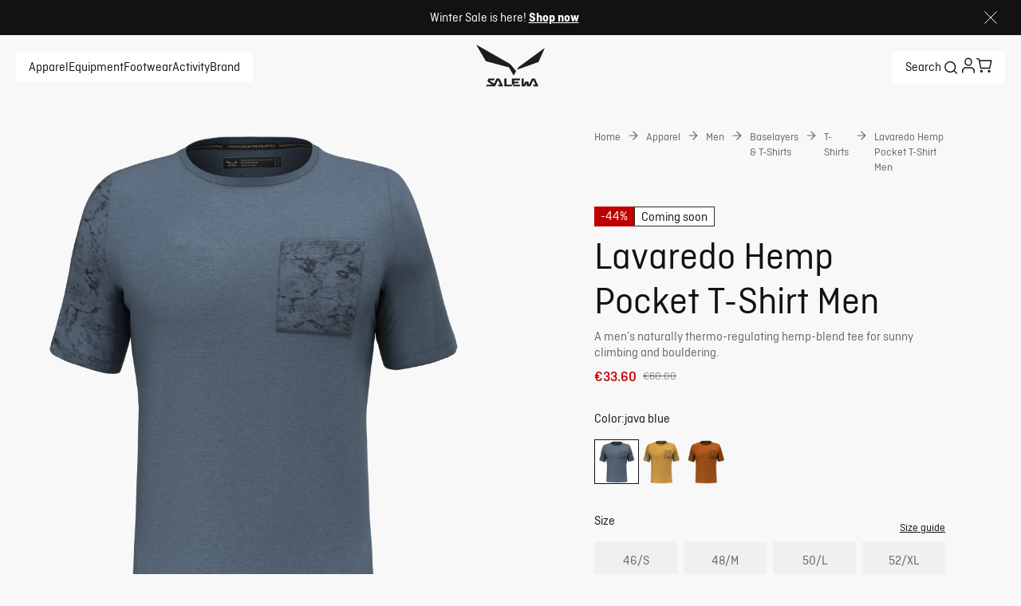

--- FILE ---
content_type: text/javascript; charset=utf-8
request_url: https://www.salewa.com/_nuxt/ZHgyFQvV.js
body_size: 35765
content:
import{b as y,bO as f,bP as a,bQ as v,r as Y,I as Ve,bR as Z,ax as ne,a4 as We}from"./Bfqp0pOv.js";import{s as _e}from"./D0yA3Wot.js";var E=(r=>(r.US="US",r.IT="IT",r.DE="DE",r.AT="AT",r.CH="CH",r))(E||{});const oe={AF:{note:"The first two digits (ranging from 10–43) correspond to the province, while the last two digits correspond either to the city/delivery zone (range 01–50) or to the district/delivery zone (range 51–99). Afghanistan Postal code lookup",country:"Afghanistan",iso:"AF",format:"NNNN",regex:"^\\d{4}$"},AX:{note:"With Finland, first two numbers are 22.",country:"Åland Islands",iso:"AX",format:"NNNNN",regex:"^\\d{5}$"},AL:{note:"Introduced in 2006, gradually implemented throughout 2007.",country:"Albania",iso:"AL",format:"NNNN",regex:"^\\d{4}$"},DZ:{note:"First two as in ISO 3166-2:DZ",country:"Algeria",iso:"DZ",format:"NNNNN",regex:"^\\d{5}$"},AS:{note:"U.S. ZIP codes (range 96799)",country:"American Samoa",iso:"AS",format:"NNNNN (optionally NNNNN-NNNN or NNNNN-NNNNNN)",regex:"^\\d{5}(-{1}\\d{4,6})$"},AD:{note:"Each parish now has its own post code.",country:"Andorra",iso:"AD",format:"CCNNN",regex:"^[Aa][Dd]\\d{3}$"},AO:{note:"",country:"Angola",iso:"AO",format:"- no codes -",regex:""},AI:{note:"Single code used for all addresses.",country:"Anguilla",iso:"AI",format:"AI-2640",regex:"^[Aa][I][-][2][6][4][0]$"},AG:{note:"",country:"Antigua and Barbuda",iso:"AG",format:"- no codes -",regex:""},AR:{note:"Codigo Postal Argentino (CPA), where the first A is the province code as in ISO 3166-2:AR, the four numbers are the old postal codes, the three last letters indicate a side of the block. Previously NNNN which &#10;o the minimum requirement as of 2006.",country:"Argentina",iso:"AR",format:"1974-1998 NNNN; From 1999 ANNNNAAA",regex:"^\\d{4}|[A-Za-z]\\d{4}[a-zA-Z]{3}$"},AM:{note:"Previously used NNNNNN system inherited from former Soviet Union.",country:"Armenia",iso:"AM",format:"NNNN",regex:"^\\d{4}$"},AW:{note:"",country:"Aruba",iso:"AW",format:"- no codes -",regex:""},AC:{note:"Single code used for all addresses. Part of UK system.",country:"Ascension island",iso:"AC",format:"AAAANAA one code: ASCN 1ZZ",regex:"^[Aa][Ss][Cc][Nn]\\s{0,1}[1][Zz][Zz]$"},AU:{note:"In general, the first digit identifies the state or territory.",country:"Australia",iso:"AU",format:"NNNN",regex:"^\\d{4}$"},AT:{note:"The first digit denotes regions, which are partly identical to one of the nine provinces—called Bundesländer; the last the nearest post office in the area.",country:"Austria",iso:"AT",format:"NNNN",regex:"^\\d{4}$"},AZ:{note:"Previously used NNNNNN system inherited from former Soviet Union.",country:"Azerbaijan",iso:"AZ",format:"CCNNNN",regex:"^[Aa][Zz]\\d{4}$"},BS:{note:"",country:"Bahamas",iso:"BS",format:"- no codes -",regex:""},BH:{note:"Valid post code numbers are 101 to 1216 with gaps in the range. Known as block number (Arabic: رقم المجمع‎) formally. The first digit in NNN format and the first two digits in NNNN format refer to one of the 12 municipalities of the country. PO Box address doesn't need a block number or city name, just the PO Box number followed by the name of the country, Bahrain.",country:"Bahrain",iso:"BH",format:"NNN or NNNN",regex:"^\\d{3,4}$"},BD:{note:"",country:"Bangladesh",iso:"BD",format:"NNNN",regex:"^\\d{4}$"},BB:{note:"Only one postal code currently assigned. 11000 applies to the General Post Office building in Cheapside, Bridgetown, to enable delivery to Barbados by global package delivery companies whose software requires a postal code.",country:"Barbados",iso:"BB",format:"CCNNNNN",regex:"^[Aa][Zz]\\d{5}$"},BY:{note:"Retained system inherited from former Soviet Union.",country:"Belarus",iso:"BY",format:"NNNNNN",regex:"^\\d{6}$"},BE:{note:"In general, the first digit gives the province.",country:"Belgium",iso:"BE",format:"NNNN",regex:"^\\d{4}$"},BZ:{note:"",country:"Belize",iso:"BZ",format:"- no codes -",regex:""},BJ:{note:"",country:"Benin",iso:"BJ",format:"- no codes -",regex:""},BM:{note:"AA NN for street addresses, AA AA for P.O. Box addresses. The second half of the postcode identifies the street delivery walk (e.g.: Hamilton HM 12) or the PO Box number range (e.g.: Hamilton HM BX). See Postal codes in Bermuda.",country:"Bermuda",iso:"BM",format:"AA NN or AA AA",regex:"^[A-Za-z]{2}\\s([A-Za-z]{2}|\\d{2})$"},BT:{note:"",country:"Bhutan",iso:"BT",format:"NNNNN",regex:"^\\d{5}$"},BO:{note:"",country:"Bolivia",iso:"BO",format:"NNNN",regex:"^\\d{4}$"},BQ:{note:"",country:"Bonaire, Sint Eustatius and Saba",iso:"BQ",format:"- no codes -",regex:""},BA:{note:"",country:"Bosnia and Herzegovina",iso:"BA",format:"NNNNN",regex:"^\\d{5}$"},BW:{note:"",country:"Botswana",iso:"BW",format:"- no codes -",regex:""},BR:{note:"Código de Endereçamento Postal (CEP): -000 to -899 are used for streets, roads, avenues, boulevards; -900 to -959 are used for buildings with a high postal use; -960 to -969 are for promotional use; -970 to -989 are post offices and regular P.O. boxes; and -990 to -998 are used for community P.O. boxes. -999 is used for special services.",country:"Brazil",iso:"BR",format:"NNNNN-NNN (NNNNN from 1971 to 1992)",regex:"^\\d{5}-\\d{3}$"},IO:{note:"UK territory, but not UK postcode.",country:"British Indian Ocean Territory",iso:"IO",format:"AAAANAA one code: BBND 1ZZ",regex:"^[Bb]{2}[Nn][Dd]\\s{0,1}[1][Zz]{2}$"},VG:{note:"Specifically, VG1110 through VG1160[1]",country:"British Virgin Islands",iso:"VG",format:"CCNNNN",regex:"^[Vv][Gg]\\d{4}$"},BN:{note:"",country:"Brunei",iso:"BN",format:"AANNNN",regex:"^[A-Za-z]{2}\\d{4}$"},BG:{note:"",country:"Bulgaria",iso:"BG",format:"NNNN",regex:"^\\d{4}$"},BF:{note:"",country:"Burkina Faso",iso:"BF",format:"- no codes -",regex:""},BI:{note:"",country:"Burundi",iso:"BI",format:"- no codes -",regex:""},KH:{note:"",country:"Cambodia",iso:"KH",format:"NNNNN",regex:"^\\d{5}$"},CM:{note:"",country:"Cameroon",iso:"CM",format:"- no codes -",regex:""},CA:{note:"The system was gradually introduced starting in April 1971 in Ottawa. The letters D, F, I, O, Q, and U are not used to avoid confusion with other letters or numbers.",country:"Canada",iso:"CA",format:"ANA NAN",regex:"^(?=[^DdFfIiOoQqUu\\d\\s])[A-Za-z]\\d(?=[^DdFfIiOoQqUu\\d\\s])[A-Za-z]\\s{0,1}\\d(?=[^DdFfIiOoQqUu\\d\\s])[A-Za-z]\\d$"},CV:{note:"The first digit indicates the island.",country:"Cape Verde",iso:"CV",format:"NNNN",regex:"^\\d{4}$"},KY:{note:"",country:"Cayman Islands",iso:"KY",format:"CCN-NNNN",regex:"^[Kk][Yy]\\d[-\\s]{0,1}\\d{4}$"},CF:{note:"",country:"Central African Republic",iso:"CF",format:"- no codes -",regex:""},TD:{note:"",country:"Chad",iso:"TD",format:"NNNNN",regex:"^\\d{5}$"},CL:{note:"May only be required for bulk mail.",country:"Chile",iso:"CL",format:"NNNNNNN (NNN-NNNN)",regex:"^\\d{7}\\s\\(\\d{3}-\\d{4}\\)$"},CN:{note:"A postal code or youbian (邮编) in a subordinate division will have the same first two digits as its governing one (see Political divisions of China. The postal services in Macau or Hong Kong Special Administrative Regions remain separate from Mainland China, with no post code system currently used.",country:"China",iso:"CN",format:"NNNNNN",regex:"^\\d{6}$"},CX:{note:"Part of the Australian postal code system.",country:"Christmas Island",iso:"CX",format:"NNNN",regex:"^\\d{4}$"},CC:{note:"Part of the Australian postal code system.",country:"Cocos (Keeling) Island",iso:"CC",format:"NNNN",regex:"^\\d{4}$"},CO:{note:"First NN = 32 departments Códigos Postales | 4-72",country:"Colombia",iso:"CO",format:"NNNNNN",regex:"^\\d{6}$"},KM:{note:"",country:"Comoros",iso:"KM",format:"- no codes -",regex:""},CG:{note:"",country:"Congo (Brazzaville)",iso:"CG",format:"- no codes -",regex:""},CD:{note:"",country:"Congo, Democratic Republic",iso:"CD",format:"- no codes -",regex:"^[Cc][Dd]$"},CK:{note:"",country:"Cook Islands",iso:"CK",format:"- no codes -",regex:""},CR:{note:"First codes the provinces, next two the canton, last two the district.",country:"Costa Rica",iso:"CR",format:"NNNNN (NNNN until 2007)",regex:"^\\d{4,5}$"},CI:{note:"",country:"Côte d'Ivoire (Ivory Coast)",iso:"CI",format:"- no codes -",regex:""},HR:{note:"",country:"Croatia",iso:"HR",format:"NNNNN",regex:"^\\d{5}$"},CU:{note:'May only be required for bulk mail. The letters CP are frequently used before the postal code. This is not a country code, but an abbreviation for "codigo postal" or postal code.',country:"Cuba",iso:"CU",format:"NNNNN",regex:"^\\d{5}$"},CW:{note:"",country:"Curaçao",iso:"CW",format:"- no codes -",regex:""},CY:{note:"Post code system covers whole island, but not used in Northern Cyprus where 'Mersin 10, Turkey' is used instead.",country:"Cyprus",iso:"CY",format:"NNNN",regex:"^\\d{4}$"},CZ:{note:"With Slovak Republic, Poštovní směrovací číslo (PSČ) - postal routing number.",country:"Czech Republic",iso:"CZ",format:"NNNNN or NNN NN",regex:"^(\\d{5}|\\d{3}\\s\\d{2})$"},DK:{note:"Numbering follows the dispatch of postal trains from Copenhagen.[3] Also used by Greenland, e.g.: DK-3900 Nuuk.",country:"Denmark",iso:"DK",format:"NNNN",regex:"^\\d{4}$"},DJ:{note:"",country:"Djibouti",iso:"DJ",format:"- no codes -",regex:""},DM:{note:"",country:"Dominica",iso:"DM",format:"- no codes -",regex:""},DO:{note:"",country:"Dominican Republic",iso:"DO",format:"NNNNN",regex:"^\\d{5}$"},TL:{note:"No postal code system in use since Indonesian withdrawal in 1999.",country:"East Timor",iso:"TL",format:"- no codes -",regex:""},EC:{note:"",country:"Ecuador",iso:"EC",format:"NNNNNN",regex:"^\\d{6}$"},SV:{note:"Used for all inbound mail to El Salvador. The postal office then distributes the mail internally depending on their destination.",country:"El Salvador",iso:"SV",format:"1101",regex:"^1101$"},EG:{note:"",country:"Egypt",iso:"EG",format:"NNNNN",regex:"^\\d{5}$"},GQ:{note:"",country:"Equatorial Guinea",iso:"GQ",format:"- no codes -",regex:""},ER:{note:"",country:"Eritrea",iso:"ER",format:"- no codes -",regex:""},EE:{note:"",country:"Estonia",iso:"EE",format:"NNNNN",regex:"^\\d{5}$"},ET:{note:"The code is only used on a trial basis for Addis Ababa addresses.",country:"Ethiopia",iso:"ET",format:"NNNN",regex:"^\\d{4}$"},FK:{note:"UK territory, but not UK postcode",country:"Falkland Islands",iso:"FK",format:"AAAANAA one code: FIQQ 1ZZ",regex:"^[Ff][Ii][Qq]{2}\\s{0,1}[1][Zz]{2}$"},FO:{note:"Self-governing territory within the Kingdom of Denmark, but not Danish postcode.",country:"Faroe Islands",iso:"FO",format:"NNN",regex:"^\\d{3}$"},FJ:{note:"",country:"Fiji",iso:"FJ",format:"- no codes -",regex:""},FI:{note:'A lower first digit indicates a place in south (for example 00100 Helsinki), a higher indicates a place further to north (99800 in Ivalo). The last digit is usually 0, except for postal codes for PO Box number ranges, in which case it is 1. Country code for Finland: "FI". In the Åland Islands, the postal code is prefixed with "AX", not "FI". Some postal codes for rural settlements may end with 5, and there are some unique postal codes for large companies and institutions, e.g. 00014 HELSINGIN YLIOPISTO (university), 00102 EDUSKUNTA (parliament), 00020 NORDEA (a major Scandinavian bank).',country:"Finland",iso:"FI",format:"NNNNN",regex:"^\\d{5}$"},FR:{note:'The first two digits give the département number, while in Paris, Lyon and Marseille, the last two digits of the postal code indicates the arrondissement. Both of the 2 corsican départements use "20" as the first two digits. Also used by French overseas departments and territories. Monaco is also part of the French postal code system, but the country code MC- is used for Monegasque addresses.',country:"France",iso:"FR",format:"NNNNN",regex:"^\\d{5}$"},GF:{note:"Overseas Department of France. French codes used. Range 97300 - 97390.",country:"French Guiana",iso:"GF",format:"973NN",regex:"^973\\d{2}$"},PF:{note:"Overseas Department of France. French codes used. Range 98700 - 98790.",country:"French Polynesia",iso:"PF",format:"987NN",regex:"^987\\d{2}$"},TF:{note:"French codes in the 98400 range have been reserved.",country:"French Southern and Antarctic Territories",iso:"TF",format:"- no codes -",regex:""},GA:{note:"Two digit postal zone goes after city name.",country:"Gabon",iso:"GA",format:"NN [city name] NN",regex:"^\\d{2}\\s[a-zA-Z-_ ]\\s\\d{2}$"},GM:{note:"",country:"Gambia",iso:"GM",format:"- no codes -",regex:""},GE:{note:"",country:"Georgia",iso:"GE",format:"NNNN",regex:"^\\d{4}$"},DE:{note:`Postleitzahl (PLZ), introduced after the German reunification. Between 1989 and 1993 the old separate 4-digit postal codes of former West- and East-Germany were distinguished by preceding "W-" or "O-" ('Ost' for East).`,country:"Germany",iso:"DE",format:"NNNNN",regex:"^\\d{5}$"},GH:{note:"[citation needed]",country:"Ghana",iso:"GH",format:"- no codes -",regex:""},GI:{note:"Single code used for all addresses.",country:"Gibraltar",iso:"GI",format:"GX11 1AA",regex:"^[Gg][Xx][1]{2}\\s{0,1}[1][Aa]{2}$"},GR:{note:"",country:"Greece",iso:"GR",format:"NNN NN",regex:"^\\d{3}\\s{0,1}\\d{2}$"},GL:{note:"Part of the Danish postal code system.",country:"Greenland",iso:"GL",format:"NNNN",regex:"^\\d{4}$"},GD:{note:"",country:"Grenada",iso:"GD",format:"- no codes -",regex:""},GP:{note:"Overseas Department of France. French codes used. Range 97100 - 97190.",country:"Guadeloupe",iso:"GP",format:"971NN",regex:"^971\\d{2}$"},GU:{note:"U.S. ZIP codes. Range 96910 - 96932.",country:"Guam",iso:"GU",format:"NNNNN",regex:"^\\d{5}$"},GT:{note:"The first two numbers identify the department, the third number the route and the last two the office.",country:"Guatemala",iso:"GT",format:"NNNNN",regex:"^\\d{5}$"},GG:{note:"UK-format postcode (first two letters are always GY not GG)",country:"Guernsey",iso:"GG",format:"AAN NAA, AANN NAA",regex:"^[A-Za-z]{2}\\d\\s{0,1}\\d[A-Za-z]{2}$"},GN:{note:"",country:"Guinea",iso:"GN",format:"- no codes -",regex:""},GW:{note:"",country:"Guinea Bissau",iso:"GW",format:"NNNN",regex:"^\\d{4}$"},GY:{note:"",country:"Guyana",iso:"GY",format:"- no codes -",regex:""},HT:{note:"",country:"Haiti",iso:"HT",format:"NNNN",regex:"^\\d{4}$"},HM:{note:"Part of the Australian postcode system.",country:"Heard and McDonald Islands",iso:"HM",format:"NNNN",regex:"^\\d{4}$"},HN:{note:"",country:"Honduras",iso:"HN",format:"NNNNN",regex:"^\\d{5}$"},HK:{note:"[1] The dummy postal code of Hong Kong is 999077 but it is unnecessary in fact",country:"Hong Kong",iso:"HK",format:"- no codes -",regex:""},HU:{note:"The code defines an area, usually one code per settlement except the six largest towns. One code can identify more (usually) small settlements as well.",country:"Hungary",iso:"HU",format:"NNNN",regex:"^\\d{4}$"},IS:{note:"",country:"Iceland",iso:"IS",format:"NNN",regex:"^\\d{3}$"},IN:{note:"Postal Index Number (PIN)",country:"India",iso:"IN",format:"NNNNNN,&#10;NNN NNN",regex:"^\\d{6}$"},ID:{note:"Kode Pos. Included East Timor (ranges 88xxx and 89xxx) until 1999, no longer used. For Indonesia postal code information visit [2]",country:"Indonesia",iso:"ID",format:"NNNNN",regex:"^\\d{5}$"},IR:{note:"(Persian: کد پستی)",country:"Iran",iso:"IR",format:"NNNNN-NNNNN",regex:"^\\d{5}-\\d{5}$"},IQ:{note:"",country:"Iraq",iso:"IQ",format:"NNNNN",regex:"^\\d{5}$"},IE:{note:"Currently no postal codes; however, Dublin is divided into postal districts on syntax Dublin 9. A national post code system is planned. See also Republic of Ireland postal addresses.",country:"Ireland",iso:"IE",format:"- no codes -",regex:""},IM:{note:"UK-format postcode. The first two letters are always IM.",country:"Isle of Man",iso:"IM",format:"CCN NAA, CCNN NAA",regex:"^[Ii[Mm]\\d{1,2}\\s\\d\\[A-Z]{2}$"},IL:{note:"Postcode is always written BEFORE the city/place name, i.e. to the Right in Hebrew or Arabic script - to the Left in Latin script.",country:"Israel",iso:"IL",format:"NNNNNNN",regex:"^\\d{7}$"},IT:{note:"Codice di Avviamento Postale (CAP). Also used by San Marino and Vatican City. First two digits identify province with some exceptions, because there are more than 100 provinces.",country:"Italy",iso:"IT",format:"NNNNN",regex:"^\\d{5}$"},JM:{note:"Jamaica currently has no national postal code system, except for Kingston and Lower St. Andrew, which are divided into postal districts numbered 1-20[4] &#10;Before the 2007 suspension, the first two letters of a national post code were always 'JM' (for Jamaica) while the third was for one of the four zones (A-D) into which the island was divided. The last two letters were for the parish, while the two digits were for the local post office.[5]",country:"Jamaica",iso:"JM",format:"Before suspension: CCAAANN &#10;After suspension: NN",regex:"^\\d{2}$"},JP:{note:"See also Japanese addressing system.",country:"Japan",iso:"JP",format:"NNNNNNN (NNN-NNNN)",regex:"^\\d{7}\\s\\(\\d{3}-\\d{4}\\)$"},JE:{note:"UK-format postcode.",country:"Jersey",iso:"JE",format:"CCN NAA",regex:"^[Jj][Ee]\\d\\s{0,1}\\d[A-Za-z]{2}$"},JO:{note:"Deliveries to PO Boxes only.",country:"Jordan",iso:"JO",format:"NNNNN",regex:"^\\d{5}$"},KZ:{note:"[6]",country:"Kazakhstan",iso:"KZ",format:"NNNNNN",regex:"^\\d{6}$"},KE:{note:"Deliveries to PO Boxes only. The postal code refers to the post office at which the receiver's P. O. Box is located.",country:"Kenya",iso:"KE",format:"NNNNN",regex:"^\\d{5}$"},KI:{note:"",country:"Kiribati",iso:"KI",format:"- no codes -",regex:""},KP:{note:"",country:"Korea, North",iso:"KP",format:"- no codes -",regex:""},KR:{note:"",country:"South Korea",iso:"KR",format:"NNNNNN (NNN-NNN)",regex:"^\\d{6}\\s\\(\\d{3}-\\d{3}\\)$"},XK:{note:"A separate postal code for Kosovo was introduced by the UNMIK postal administration in 2004. Serbian postcodes are still widely used in the Serbian enclaves. No country code has been assigned.",country:"Kosovo",iso:"XK",format:"NNNNN",regex:"^\\d{5}$"},KW:{note:"The first two digits represent the sector and the last three digits represents the post office.",country:"Kuwait",iso:"KW",format:"NNNNN",regex:"^\\d{5}$"},KG:{note:"",country:"Kyrgyzstan",iso:"KG",format:"NNNNNN",regex:"^\\d{6}$"},LV:{note:"",country:"Latvia",iso:"LV",format:"LV-NNNN",regex:"^[Ll][Vv][- ]{0,1}\\d{4}$"},LA:{note:"",country:"Laos",iso:"LA",format:"NNNNN",regex:"^\\d{5}$"},LB:{note:"The first four digits represent the region or postal zone,the last four digits represent the building see also Lebanon Postal code website.",country:"Lebanon",iso:"LB",format:"NNNN NNNN",regex:"^\\d{4}\\s{0,1}\\d{4}$"},LS:{note:"",country:"Lesotho",iso:"LS",format:"NNN",regex:"^\\d{3}$"},LR:{note:"Two digit postal zone after city name.",country:"Liberia",iso:"LR",format:"NNNN",regex:"^\\d{4}$"},LY:{note:"",country:"Libya",iso:"LY",format:"NNNNN",regex:"^\\d{5}$"},LI:{note:"With Switzerland, ordered from west to east. Range 9485 - 9498.",country:"Liechtenstein",iso:"LI",format:"NNNN",regex:"^\\d{4}$"},LT:{note:"References: http://www.post.lt/en/help/postal-code-search. Previously 9999 which was actually the old Soviet 999999 format code with the first 2 digits dropped.",country:"Lithuania",iso:"LT",format:"LT-NNNNN",regex:"^[Ll][Tt][- ]{0,1}\\d{5}$"},LU:{note:"References: http://www.upu.int/post_code/en/countries/LUX.pdf",country:"Luxembourg",iso:"LU",format:"NNNN",regex:"^\\d{4}$"},MO:{note:"[2]",country:"Macau",iso:"MO",format:"- no codes -",regex:""},MK:{note:"",country:"Macedonia",iso:"MK",format:"NNNN",regex:"^\\d{4}$"},MG:{note:"",country:"Madagascar",iso:"MG",format:"NNN",regex:"^\\d{3}$"},MW:{note:"",country:"Malawi",iso:"MW",format:"- no codes -",regex:""},MV:{note:"",country:"Maldives",iso:"MV",format:"NNNN, NNNNN",regex:"^\\d{4,5}$"},MY:{note:"",country:"Malaysia",iso:"MY",format:"NNNNN",regex:"^\\d{5}$"},ML:{note:"",country:"Mali",iso:"ML",format:"- no codes -",regex:""},MT:{note:"Kodiċi Postali",country:"Malta",iso:"MT",format:"AAANNNN (AAA NNNN)",regex:"^[A-Za-z]{3}\\s{0,1}\\d{4}$"},MH:{note:"U.S. ZIP codes. Range 96960 - 96970.",country:"Marshall Islands",iso:"MH",format:"NNNNN",regex:"^\\d{5}$"},MR:{note:"",country:"Mauritania",iso:"MR",format:"- no codes -",regex:""},MU:{note:"",country:"Mauritius",iso:"MU",format:"- no codes -",regex:""},MQ:{note:"Overseas Department of France. French codes used. Range 97200 - 97290.",country:"Martinique",iso:"MQ",format:"972NN",regex:"^972\\d{2}$"},YT:{note:"Overseas Department of France. French codes used. Range 97600 - 97690.",country:"Mayotte",iso:"YT",format:"976NN",regex:"^976\\d{2}$"},FM:{note:"U.S. ZIP codes. Range 96941 - 96944.",country:"Micronesia",iso:"FM",format:"NNNNN",regex:"^\\d{5}$"},MX:{note:"The first two digits identify the state (or a part thereof), except for Nos. 00 to 16, which indicate delegaciones (boroughs) of the Federal District (Mexico City).",country:"Mexico",iso:"MX",format:"NNNNN",regex:"^\\d{5}$"},MD:{note:"",country:"Moldova",iso:"MD",format:"CCNNNN (CC-NNNN)",regex:"^[Mm][Dd][- ]{0,1}\\d{4}$"},MC:{note:'Uses the French Postal System, but with an "MC" Prefix for Monaco.',country:"Monaco",iso:"MC",format:"980NN",regex:"^980\\d{2}$"},MN:{note:"First digit: region / zone&#10;Second digit: province / district&#10;Last three digits: locality / delivery block[7]",country:"Mongolia",iso:"MN",format:"NNNNN",regex:"^\\d{5}$"},ME:{note:"",country:"Montenegro",iso:"ME",format:"NNNNN",regex:"^\\d{5}$"},MS:{note:"",country:"Montserrat",iso:"MS",format:"MSR 1110-1350",regex:"^[Mm][Ss][Rr]\\s{0,1}\\d{4}$"},MA:{note:"",country:"Morocco",iso:"MA",format:"NNNNN",regex:"^\\d{5}$"},MZ:{note:"",country:"Mozambique",iso:"MZ",format:"NNNN",regex:"^\\d{4}$"},MM:{note:"",country:"Myanmar",iso:"MM",format:"NNNNN",regex:"^\\d{5}$"},NA:{note:"Postal Code ranges from 9000-9299 (NOTE: mainly 9000 is used)",country:"Namibia",iso:"NA",format:"NNNNN",regex:"^\\d{5}$"},NR:{note:"",country:"Nauru",iso:"NR",format:"- no codes -",regex:""},NP:{note:"",country:"Nepal",iso:"NP",format:"NNNNN",regex:"^\\d{5}$"},NL:{note:"The combination of the postcode and the housenumber gives a unique identifier of the address.",country:"Netherlands",iso:"NL",format:"NNNN AA",regex:"^\\d{4}\\s{0,1}[A-Za-z]{2}$"},NC:{note:"Overseas Department of France. French codes used. Range 98800 - 98890.",country:"New Caledonia",iso:"NC",format:"988NN",regex:"^988\\d{2}$"},NZ:{note:"Postcodes were originally intended for bulk mailing and were not needed for addressing individual items. However, new post codes for general use were phased in from June 2006 and came into force by July 2008.",country:"New Zealand",iso:"NZ",format:"NNNN",regex:"^\\d{4}$"},NI:{note:"",country:"Nicaragua",iso:"NI",format:"NNNNN",regex:"^\\d{5}$"},NE:{note:"",country:"Niger",iso:"NE",format:"NNNN",regex:"^\\d{4}$"},NG:{note:"",country:"Nigeria",iso:"NG",format:"NNNNNN",regex:"^\\d{6}$"},NU:{note:"",country:"Niue",iso:"NU",format:"- no codes -",regex:""},NF:{note:"Part of the Australian postal code system.",country:"Norfolk Island",iso:"NF",format:"NNNN",regex:"^\\d{4}$"},MP:{note:"U.S. ZIP codes. Range 96950 - 96952.",country:"Northern Mariana Islands",iso:"MP",format:"NNNNN",regex:"^\\d{5}$"},NO:{note:"From south to north",country:"Norway",iso:"NO",format:"NNNN",regex:"^\\d{4}$"},OM:{note:"Deliveries to P.O. Boxes only.",country:"Oman",iso:"OM",format:"NNN",regex:"^\\d{3}$"},PK:{note:"Pakistan postal codes list",country:"Pakistan",iso:"PK",format:"NNNNN",regex:"^\\d{5}$"},PW:{note:"U.S. ZIP codes. All locations 96940.",country:"Palau",iso:"PW",format:"NNNNN",regex:"^\\d{5}$"},PA:{note:"",country:"Panama",iso:"PA",format:"NNNNNN",regex:"^\\d{6}$"},PG:{note:"",country:"Papua New Guinea",iso:"PG",format:"NNN",regex:"^\\d{3}$"},PY:{note:"",country:"Paraguay",iso:"PY",format:"NNNN",regex:"^\\d{4}$"},PE:{note:"",country:"Peru",iso:"PE",format:"NNNNN",regex:"^\\d{5}$"},PH:{note:"",country:"Philippines",iso:"PH",format:"NNNN",regex:"^\\d{4}$"},PN:{note:"UK territory, but not UK postcode",country:"Pitcairn Islands",iso:"PN",format:"AAAANAA one code: PCRN 1ZZ",regex:"^[Pp][Cc][Rr][Nn]\\s{0,1}[1][Zz]{2}$"},PL:{note:"",country:"Poland",iso:"PL",format:"NNNNN (NN-NNN)",regex:"^\\d{2}[- ]{0,1}\\d{3}$"},PT:{note:"",country:"Portugal",iso:"PT",format:"NNNN-NNN (NNNN NNN)",regex:"^\\d{4}[- ]{0,1}\\d{3}$"},PR:{note:"U.S. ZIP codes. ZIP codes 006XX for NW PR, 007XX for SE PR, in which XX designates the town or post office and 009XX for the San Juan Metropolitan Area, in which XX designates the area or borough of San Juan. The last four digits identify an area within the post office. For example 00716-2604: 00716-for the east section of the city of Ponce and 2604 for Aceitillo St. in the neighborhood of Los Caobos. US Post office is changing the PR address format to the American one: 1234 No Name Avenue, San Juan, PR 00901.",country:"Puerto Rico",iso:"PR",format:"NNNNN",regex:"^\\d{5}$"},QA:{note:"",country:"Qatar",iso:"QA",format:"- no codes -",regex:""},RE:{note:"Overseas Department of France. French codes used. Range 97400 - 97490.",country:"Réunion",iso:"RE",format:"974NN",regex:"^974\\d{2}$"},RO:{note:"Previously 99999 in Bucharest and 9999 in rest of country.",country:"Romania",iso:"RO",format:"NNNNNN",regex:"^\\d{6}$"},RU:{note:"Placed on a line of its own.",country:"Russia",iso:"RU",format:"NNNNNN",regex:"^\\d{6}$"},BL:{note:"Overseas Collectivity of France. French codes used.",country:"Saint Barthélemy",iso:"BL",format:"97133",regex:"^97133$"},SH:{note:"Single code used for all addresses.",country:"Tristan da Cunha",iso:"SH",format:"TDCU 1ZZ",regex:"^[Tt][Dd][Cc][Uu]\\s{0,1}[1][Zz]{2}$"},KN:{note:"",country:"Saint Kitts and Nevis",iso:"KN",format:"- no codes -",regex:""},LC:{note:"",country:"Saint Lucia",iso:"LC",format:"- no codes -",regex:""},MF:{note:"Overseas Collectivity of France. French codes used.",country:"Saint Martin",iso:"MF",format:"97150",regex:"^97150$"},PM:{note:"Overseas Collectivity of France. French codes used.",country:"Saint Pierre and Miquelon",iso:"PM",format:"97500",regex:"^97500$"},VC:{note:"",country:"Saint Vincent and the Grenadines",iso:"VC",format:"CCNNNN",regex:"^[Vv][Cc]\\d{4}$"},SM:{note:"With Italy, uses a five-digit numeric CAP of Emilia Romagna. Range 47890 and 47899",country:"San Marino",iso:"SM",format:"4789N",regex:"^4789\\d$"},ST:{note:"",country:"Sao Tome and Principe",iso:"ST",format:"- no codes -",regex:""},SA:{note:"A complete 13-digit code has 5-digit number representing region, sector, city, and zone; 4-digit X between 2000 and 5999; 4-digit Y between 6000 and 9999 [3]. Digits of 5-digit code may represent postal region, sector, branch, section, and block respectively [4].",country:"Saudi Arabia",iso:"SA",format:"NNNNN for PO Boxes. NNNNN-NNNN for home delivery.",regex:"^\\d{5}(-{1}\\d{4})?$"},SN:{note:'The letters CP or C.P. are often written in front of the postcode. This is not a country code, but simply an abbreviation for "code postal".',country:"Senegal",iso:"SN",format:"NNNNN",regex:"^\\d{5}$"},RS:{note:"",country:"Serbia",iso:"RS",format:"NNNNN",regex:"^\\d{5}$"},SC:{note:"",country:"Seychelles",iso:"SC",format:"- no codes -",regex:""},SX:{note:"",country:"Sint Maarten",iso:"SX",format:"- no codes -",regex:""},SL:{note:"",country:"Sierra Leone",iso:"SL",format:"- no codes -",regex:""},SG:{note:"Each building has its own unique postcode.",country:"Singapore",iso:"SG",format:"NNNNNN",regex:"^\\d{6}$"},SK:{note:"with Czech Republic from west to east, Poštové smerovacie číslo (PSČ) - postal routing number.",country:"Slovakia",iso:"SK",format:"NNNNN (NNN NN)",regex:"^(\\d{5}|\\d{3}\\s\\d{2})$"},SI:{note:"",country:"Slovenia",iso:"SI",format:"NNNN (CC-NNNN)",regex:"^([Ss][Ii][- ]{0,1}){0,1}\\d{4}$"},SB:{note:"",country:"Solomon Islands",iso:"SB",format:"- no codes -",regex:""},SO:{note:"A 5 digit code has been publicized, but never taken into use.",country:"Somalia",iso:"SO",format:"- no codes -",regex:""},ZA:{note:"Postal codes are allocated to individual Post Office branches, some have two codes to differentiate between P.O. Boxes and street delivery addresses. Included Namibia (ranges 9000-9299) until 1992, no longer used.",country:"South Africa",iso:"ZA",format:"NNNN",regex:"^\\d{4}$"},GS:{note:"One code for all addresses.",country:"South Georgia and the South Sandwich Islands",iso:"GS",format:"SIQQ 1ZZ",regex:"^[Ss][Ii][Qq]{2}\\s{0,1}[1][Zz]{2}$"},ES:{note:"First two indicate the province, range 01-52",country:"Spain",iso:"ES",format:"NNNNN",regex:"^\\d{5}$"},LK:{note:'Reference: http://mohanjith.net/ZIPLook/ Incorporates Colombo postal districts, e.g.: Colombo 1 is "00100". You can search for specific postal codes here.',country:"Sri Lanka",iso:"LK",format:"NNNNN",regex:"^\\d{5}$"},SD:{note:"",country:"Sudan",iso:"SD",format:"NNNNN",regex:"^\\d{5}$"},SR:{note:"",country:"Suriname",iso:"SR",format:"- no codes -",regex:""},SZ:{note:"The letter identifies one of the country's four districts.",country:"Swaziland",iso:"SZ",format:"ANNN",regex:"^[A-Za-z]\\d{3}$"},SE:{note:"",country:"Sweden",iso:"SE",format:"NNNNN (NNN NN)",regex:"^(\\d{5}|\\d{3}\\s\\d{2})$"},CH:{note:"With Liechtenstein, ordered from west to east. In Geneva and other big cities, like Basel, Bern, Zurich, there may be one or two digits after the name of the city when the generic City code (1211) is used instead of the area-specific code (1201, 1202...), e.g.: 1211 Geneva 13. The digit identifies the post office. This addressing is generally used for P.O. box deliveries.",country:"Switzerland",iso:"CH",format:"NNNN",regex:"^\\d{4}$"},SJ:{note:"Norway postal codes",country:"Svalbard and Jan Mayen",iso:"SJ",format:"NNNN",regex:"^\\d{4}$"},SY:{note:"A 4-digit system has been announced. Status unknown.",country:"Syria",iso:"SY",format:"- no codes -",regex:""},TW:{note:"The first three digits of the postal code are required; the last two digits are optional. Codes are known as youdi quhao (郵遞區號), and are also assigned to Senkaku Islands (Diaoyutai), though Japanese-administered, the Pratas Islands and the Spratly Islands. See List of postal codes in Taiwan.",country:"Taiwan",iso:"TW",format:"NNNNN",regex:"^\\d{5}$"},TJ:{note:"Retained system from former Soviet Union.",country:"Tajikistan",iso:"TJ",format:"NNNNNN",regex:"^\\d{6}$"},TZ:{note:"",country:"Tanzania",iso:"TZ",format:"- no codes -",regex:""},TH:{note:"The first two specify the province, numbers as in ISO 3166-2:TH, the third and fourth digits specify a district (amphoe)",country:"Thailand",iso:"TH",format:"NNNNN",regex:"^\\d{5}$"},TG:{note:"",country:"Togo",iso:"TG",format:"- no codes -",regex:""},TK:{note:"",country:"Tokelau",iso:"TK",format:"- no codes -",regex:""},TO:{note:"",country:"Tonga",iso:"TO",format:"- no codes -",regex:""},TT:{note:"First two digits specify a postal district (one of 72), next two digits a carrier route, last two digits a building or zone along that route",country:"Trinidad and Tobago",iso:"TT",format:"NNNNNN",regex:"^\\d{6}$"},TN:{note:"",country:"Tunisia",iso:"TN",format:"NNNN",regex:"^\\d{4}$"},TR:{note:"First two digits are the city numbers.[8]",country:"Turkey",iso:"TR",format:"NNNNN",regex:"^\\d{5}$"},TM:{note:"Retained system from former Soviet Union.",country:"Turkmenistan",iso:"TM",format:"NNNNNN",regex:"^\\d{6}$"},TC:{note:"Single code used for all addresses.",country:"Turks and Caicos Islands",iso:"TC",format:"TKCA 1ZZ",regex:"^[Tt][Kk][Cc][Aa]\\s{0,1}[1][Zz]{2}$"},TV:{note:"",country:"Tuvalu",iso:"TV",format:"- no codes -",regex:""},UG:{note:"",country:"Uganda",iso:"UG",format:"- no codes -",regex:""},UA:{note:"",country:"Ukraine",iso:"UA",format:"NNNNN",regex:"^\\d{5}$"},AE:{note:"",country:"United Arab Emirates",iso:"AE",format:"- no codes -",regex:""},GB:{note:'Known as the postcode. The first letter(s) indicate the postal area, such as the town or part of London. Placed on a separate line below the city (or county, if used). The UK postcode is made up of two parts separated by a space. These are known as the outward postcode and the inward postcode. The outward postcode is always one of the following formats: AN, ANN, AAN, AANN, ANA, AANA, AAA. The inward postcode is always formatted as NAA. A valid inward postcode never contains the letters: C, I, K, M, O or V. The British Forces Post Office has a different system, but as of 2012 has also adopted UK-style postcodes that begin with "BF1" for electronic compatibility.',country:"United Kingdom",iso:"GB",format:"A(A)N(A/N)NAA (A[A]N[A/N] NAA)",regex:"^[A-Za-z]{1,2}\\d([A-Za-z]|\\d)\\d[A-Za-z]{2}$"},US:{note:"Known as the ZIP Code with five digits 99999* or the ZIP+4 Code with nine digits 99999-9999* (while the minimum requirement is the first five digits, the U.S. Postal Service encourages everyone to use all nine). Also used by the former US Pacific Territories: Federated States of Micronesia; Palau; and the Marshall Islands, as well as in current US territories American Samoa, Guam, Northern Mariana Islands, Puerto Rico, and the United States Virgin Islands. An individual delivery point may be represented as an 11-digit number, but these are usually represented by Intelligent Mail barcode or formerly POSTNET bar code.",country:"United States",iso:"US",format:"NNNNN (optionally NNNNN-NNNN)",regex:"^\\b\\d{5}\\b(?:[- ]{1}\\d{4})?$"},UY:{note:"",country:"Uruguay",iso:"UY",format:"NNNNN",regex:"^\\d{5}$"},VI:{note:"U.S. ZIP codes. Range 00801 - 00851.",country:"U.S. Virgin Islands",iso:"VI",format:"NNNNN",regex:"^\\d{5}$"},UZ:{note:"Почтовые индексы",country:"Uzbekistan",iso:"UZ",format:"NNN NNN",regex:"^\\d{3} \\d{3}$"},VU:{note:"",country:"Vanuatu",iso:"VU",format:"- no codes -",regex:""},VA:{note:"Single code used for all addresses. Part of the Italian postal code system.",country:"Vatican",iso:"VA",format:"120",regex:"^120$"},VE:{note:"",country:"Venezuela",iso:"VE",format:"NNNN or NNNN A",regex:"^\\d{4}(\\s[a-zA-Z]{1})?$"},VN:{note:"First two indicate a province.",country:"Vietnam",iso:"VN",format:"NNNNNN",regex:"^\\d{6}$"},WF:{note:"Overseas Department of France. French codes used. Range 98600 - 98690.",country:"Wallis and Futuna",iso:"WF",format:"986NN",regex:"^986\\d{2}$"},YE:{note:`System for Sana'a Governorate using geocoding "عنواني" based on the OpenPostcode algorithm is inaugurated in 2014.[9]`,country:"Yemen",iso:"YE",format:"- no codes -",regex:""},ZM:{note:"",country:"Zambia",iso:"ZM",format:"NNNNN",regex:"^\\d{5}$"},ZW:{note:"System is being planned.",country:"Zimbabwe",iso:"ZW",format:"- no codes -",regex:""}},c=30,A=new RegExp(/^[a-zA-Z0-9._+-]+@[a-zA-Z0-9.-]+\.[a-zA-Z]{2,9}$/),g=80,ze=new RegExp(/(^\d{5}$)|(^\d{5}-\d{4}$)/),Td=15,S=new RegExp(/^[^\d]+$/),ie=new RegExp(/^[a-zA-Z0-9]{7}$/),ae=new RegExp(/^[A-Za-z]{2}\d{10,11}$/),Xe="IT99999999999",Ye={version:4,country_calling_codes:{1:["US","AG","AI","AS","BB","BM","BS","CA","DM","DO","GD","GU","JM","KN","KY","LC","MP","MS","PR","SX","TC","TT","VC","VG","VI"],7:["RU","KZ"],20:["EG"],27:["ZA"],30:["GR"],31:["NL"],32:["BE"],33:["FR"],34:["ES"],36:["HU"],39:["IT","VA"],40:["RO"],41:["CH"],43:["AT"],44:["GB","GG","IM","JE"],45:["DK"],46:["SE"],47:["NO","SJ"],48:["PL"],49:["DE"],51:["PE"],52:["MX"],53:["CU"],54:["AR"],55:["BR"],56:["CL"],57:["CO"],58:["VE"],60:["MY"],61:["AU","CC","CX"],62:["ID"],63:["PH"],64:["NZ"],65:["SG"],66:["TH"],81:["JP"],82:["KR"],84:["VN"],86:["CN"],90:["TR"],91:["IN"],92:["PK"],93:["AF"],94:["LK"],95:["MM"],98:["IR"],211:["SS"],212:["MA","EH"],213:["DZ"],216:["TN"],218:["LY"],220:["GM"],221:["SN"],222:["MR"],223:["ML"],224:["GN"],225:["CI"],226:["BF"],227:["NE"],228:["TG"],229:["BJ"],230:["MU"],231:["LR"],232:["SL"],233:["GH"],234:["NG"],235:["TD"],236:["CF"],237:["CM"],238:["CV"],239:["ST"],240:["GQ"],241:["GA"],242:["CG"],243:["CD"],244:["AO"],245:["GW"],246:["IO"],247:["AC"],248:["SC"],249:["SD"],250:["RW"],251:["ET"],252:["SO"],253:["DJ"],254:["KE"],255:["TZ"],256:["UG"],257:["BI"],258:["MZ"],260:["ZM"],261:["MG"],262:["RE","YT"],263:["ZW"],264:["NA"],265:["MW"],266:["LS"],267:["BW"],268:["SZ"],269:["KM"],290:["SH","TA"],291:["ER"],297:["AW"],298:["FO"],299:["GL"],350:["GI"],351:["PT"],352:["LU"],353:["IE"],354:["IS"],355:["AL"],356:["MT"],357:["CY"],358:["FI","AX"],359:["BG"],370:["LT"],371:["LV"],372:["EE"],373:["MD"],374:["AM"],375:["BY"],376:["AD"],377:["MC"],378:["SM"],380:["UA"],381:["RS"],382:["ME"],383:["XK"],385:["HR"],386:["SI"],387:["BA"],389:["MK"],420:["CZ"],421:["SK"],423:["LI"],500:["FK"],501:["BZ"],502:["GT"],503:["SV"],504:["HN"],505:["NI"],506:["CR"],507:["PA"],508:["PM"],509:["HT"],590:["GP","BL","MF"],591:["BO"],592:["GY"],593:["EC"],594:["GF"],595:["PY"],596:["MQ"],597:["SR"],598:["UY"],599:["CW","BQ"],670:["TL"],672:["NF"],673:["BN"],674:["NR"],675:["PG"],676:["TO"],677:["SB"],678:["VU"],679:["FJ"],680:["PW"],681:["WF"],682:["CK"],683:["NU"],685:["WS"],686:["KI"],687:["NC"],688:["TV"],689:["PF"],690:["TK"],691:["FM"],692:["MH"],850:["KP"],852:["HK"],853:["MO"],855:["KH"],856:["LA"],880:["BD"],886:["TW"],960:["MV"],961:["LB"],962:["JO"],963:["SY"],964:["IQ"],965:["KW"],966:["SA"],967:["YE"],968:["OM"],970:["PS"],971:["AE"],972:["IL"],973:["BH"],974:["QA"],975:["BT"],976:["MN"],977:["NP"],992:["TJ"],993:["TM"],994:["AZ"],995:["GE"],996:["KG"],998:["UZ"]},countries:{AC:["247","00","(?:[01589]\\d|[46])\\d{4}",[5,6]],AD:["376","00","(?:1|6\\d)\\d{7}|[135-9]\\d{5}",[6,8,9],[["(\\d{3})(\\d{3})","$1 $2",["[135-9]"]],["(\\d{4})(\\d{4})","$1 $2",["1"]],["(\\d{3})(\\d{3})(\\d{3})","$1 $2 $3",["6"]]]],AE:["971","00","(?:[4-7]\\d|9[0-689])\\d{7}|800\\d{2,9}|[2-4679]\\d{7}",[5,6,7,8,9,10,11,12],[["(\\d{3})(\\d{2,9})","$1 $2",["60|8"]],["(\\d)(\\d{3})(\\d{4})","$1 $2 $3",["[236]|[479][2-8]"],"0$1"],["(\\d{3})(\\d)(\\d{5})","$1 $2 $3",["[479]"]],["(\\d{2})(\\d{3})(\\d{4})","$1 $2 $3",["5"],"0$1"]],"0"],AF:["93","00","[2-7]\\d{8}",[9],[["(\\d{2})(\\d{3})(\\d{4})","$1 $2 $3",["[2-7]"],"0$1"]],"0"],AG:["1","011","(?:268|[58]\\d\\d|900)\\d{7}",[10],0,"1",0,"([457]\\d{6})$|1","268$1",0,"268"],AI:["1","011","(?:264|[58]\\d\\d|900)\\d{7}",[10],0,"1",0,"([2457]\\d{6})$|1","264$1",0,"264"],AL:["355","00","(?:700\\d\\d|900)\\d{3}|8\\d{5,7}|(?:[2-5]|6\\d)\\d{7}",[6,7,8,9],[["(\\d{3})(\\d{3,4})","$1 $2",["80|9"],"0$1"],["(\\d)(\\d{3})(\\d{4})","$1 $2 $3",["4[2-6]"],"0$1"],["(\\d{2})(\\d{3})(\\d{3})","$1 $2 $3",["[2358][2-5]|4"],"0$1"],["(\\d{3})(\\d{5})","$1 $2",["[23578]"],"0$1"],["(\\d{2})(\\d{3})(\\d{4})","$1 $2 $3",["6"],"0$1"]],"0"],AM:["374","00","(?:[1-489]\\d|55|60|77)\\d{6}",[8],[["(\\d{3})(\\d{2})(\\d{3})","$1 $2 $3",["[89]0"],"0 $1"],["(\\d{3})(\\d{5})","$1 $2",["2|3[12]"],"(0$1)"],["(\\d{2})(\\d{6})","$1 $2",["1|47"],"(0$1)"],["(\\d{2})(\\d{6})","$1 $2",["[3-9]"],"0$1"]],"0"],AO:["244","00","[29]\\d{8}",[9],[["(\\d{3})(\\d{3})(\\d{3})","$1 $2 $3",["[29]"]]]],AR:["54","00","(?:11|[89]\\d\\d)\\d{8}|[2368]\\d{9}",[10,11],[["(\\d{4})(\\d{2})(\\d{4})","$1 $2-$3",["2(?:2[024-9]|3[0-59]|47|6[245]|9[02-8])|3(?:3[28]|4[03-9]|5[2-46-8]|7[1-578]|8[2-9])","2(?:[23]02|6(?:[25]|4[6-8])|9(?:[02356]|4[02568]|72|8[23]))|3(?:3[28]|4(?:[04679]|3[5-8]|5[4-68]|8[2379])|5(?:[2467]|3[237]|8[2-5])|7[1-578]|8(?:[2469]|3[2578]|5[4-8]|7[36-8]|8[5-8]))|2(?:2[24-9]|3[1-59]|47)","2(?:[23]02|6(?:[25]|4(?:64|[78]))|9(?:[02356]|4(?:[0268]|5[2-6])|72|8[23]))|3(?:3[28]|4(?:[04679]|3[78]|5(?:4[46]|8)|8[2379])|5(?:[2467]|3[237]|8[23])|7[1-578]|8(?:[2469]|3[278]|5[56][46]|86[3-6]))|2(?:2[24-9]|3[1-59]|47)|38(?:[58][78]|7[378])|3(?:4[35][56]|58[45]|8(?:[38]5|54|76))[4-6]","2(?:[23]02|6(?:[25]|4(?:64|[78]))|9(?:[02356]|4(?:[0268]|5[2-6])|72|8[23]))|3(?:3[28]|4(?:[04679]|3(?:5(?:4[0-25689]|[56])|[78])|58|8[2379])|5(?:[2467]|3[237]|8(?:[23]|4(?:[45]|60)|5(?:4[0-39]|5|64)))|7[1-578]|8(?:[2469]|3[278]|54(?:4|5[13-7]|6[89])|86[3-6]))|2(?:2[24-9]|3[1-59]|47)|38(?:[58][78]|7[378])|3(?:454|85[56])[46]|3(?:4(?:36|5[56])|8(?:[38]5|76))[4-6]"],"0$1",1],["(\\d{2})(\\d{4})(\\d{4})","$1 $2-$3",["1"],"0$1",1],["(\\d{3})(\\d{3})(\\d{4})","$1-$2-$3",["[68]"],"0$1"],["(\\d{3})(\\d{3})(\\d{4})","$1 $2-$3",["[23]"],"0$1",1],["(\\d)(\\d{4})(\\d{2})(\\d{4})","$2 15-$3-$4",["9(?:2[2-469]|3[3-578])","9(?:2(?:2[024-9]|3[0-59]|47|6[245]|9[02-8])|3(?:3[28]|4[03-9]|5[2-46-8]|7[1-578]|8[2-9]))","9(?:2(?:[23]02|6(?:[25]|4[6-8])|9(?:[02356]|4[02568]|72|8[23]))|3(?:3[28]|4(?:[04679]|3[5-8]|5[4-68]|8[2379])|5(?:[2467]|3[237]|8[2-5])|7[1-578]|8(?:[2469]|3[2578]|5[4-8]|7[36-8]|8[5-8])))|92(?:2[24-9]|3[1-59]|47)","9(?:2(?:[23]02|6(?:[25]|4(?:64|[78]))|9(?:[02356]|4(?:[0268]|5[2-6])|72|8[23]))|3(?:3[28]|4(?:[04679]|3[78]|5(?:4[46]|8)|8[2379])|5(?:[2467]|3[237]|8[23])|7[1-578]|8(?:[2469]|3[278]|5(?:[56][46]|[78])|7[378]|8(?:6[3-6]|[78]))))|92(?:2[24-9]|3[1-59]|47)|93(?:4[35][56]|58[45]|8(?:[38]5|54|76))[4-6]","9(?:2(?:[23]02|6(?:[25]|4(?:64|[78]))|9(?:[02356]|4(?:[0268]|5[2-6])|72|8[23]))|3(?:3[28]|4(?:[04679]|3(?:5(?:4[0-25689]|[56])|[78])|5(?:4[46]|8)|8[2379])|5(?:[2467]|3[237]|8(?:[23]|4(?:[45]|60)|5(?:4[0-39]|5|64)))|7[1-578]|8(?:[2469]|3[278]|5(?:4(?:4|5[13-7]|6[89])|[56][46]|[78])|7[378]|8(?:6[3-6]|[78]))))|92(?:2[24-9]|3[1-59]|47)|93(?:4(?:36|5[56])|8(?:[38]5|76))[4-6]"],"0$1",0,"$1 $2 $3-$4"],["(\\d)(\\d{2})(\\d{4})(\\d{4})","$2 15-$3-$4",["91"],"0$1",0,"$1 $2 $3-$4"],["(\\d{3})(\\d{3})(\\d{5})","$1-$2-$3",["8"],"0$1"],["(\\d)(\\d{3})(\\d{3})(\\d{4})","$2 15-$3-$4",["9"],"0$1",0,"$1 $2 $3-$4"]],"0",0,"0?(?:(11|2(?:2(?:02?|[13]|2[13-79]|4[1-6]|5[2457]|6[124-8]|7[1-4]|8[13-6]|9[1267])|3(?:02?|1[467]|2[03-6]|3[13-8]|[49][2-6]|5[2-8]|[67])|4(?:7[3-578]|9)|6(?:[0136]|2[24-6]|4[6-8]?|5[15-8])|80|9(?:0[1-3]|[19]|2\\d|3[1-6]|4[02568]?|5[2-4]|6[2-46]|72?|8[23]?))|3(?:3(?:2[79]|6|8[2578])|4(?:0[0-24-9]|[12]|3[5-8]?|4[24-7]|5[4-68]?|6[02-9]|7[126]|8[2379]?|9[1-36-8])|5(?:1|2[1245]|3[237]?|4[1-46-9]|6[2-4]|7[1-6]|8[2-5]?)|6[24]|7(?:[069]|1[1568]|2[15]|3[145]|4[13]|5[14-8]|7[2-57]|8[126])|8(?:[01]|2[15-7]|3[2578]?|4[13-6]|5[4-8]?|6[1-357-9]|7[36-8]?|8[5-8]?|9[124])))15)?","9$1"],AS:["1","011","(?:[58]\\d\\d|684|900)\\d{7}",[10],0,"1",0,"([267]\\d{6})$|1","684$1",0,"684"],AT:["43","00","1\\d{3,12}|2\\d{6,12}|43(?:(?:0\\d|5[02-9])\\d{3,9}|2\\d{4,5}|[3467]\\d{4}|8\\d{4,6}|9\\d{4,7})|5\\d{4,12}|8\\d{7,12}|9\\d{8,12}|(?:[367]\\d|4[0-24-9])\\d{4,11}",[4,5,6,7,8,9,10,11,12,13],[["(\\d)(\\d{3,12})","$1 $2",["1(?:11|[2-9])"],"0$1"],["(\\d{3})(\\d{2})","$1 $2",["517"],"0$1"],["(\\d{2})(\\d{3,5})","$1 $2",["5[079]"],"0$1"],["(\\d{3})(\\d{3,10})","$1 $2",["(?:31|4)6|51|6(?:48|5[0-3579]|[6-9])|7(?:20|32|8)|[89]","(?:31|4)6|51|6(?:485|5[0-3579]|[6-9])|7(?:20|32|8)|[89]"],"0$1"],["(\\d{4})(\\d{3,9})","$1 $2",["[2-467]|5[2-6]"],"0$1"],["(\\d{2})(\\d{3})(\\d{3,4})","$1 $2 $3",["5"],"0$1"],["(\\d{2})(\\d{4})(\\d{4,7})","$1 $2 $3",["5"],"0$1"]],"0"],AU:["61","001[14-689]|14(?:1[14]|34|4[17]|[56]6|7[47]|88)0011","1(?:[0-79]\\d{7}(?:\\d(?:\\d{2})?)?|8[0-24-9]\\d{7})|[2-478]\\d{8}|1\\d{4,7}",[5,6,7,8,9,10,12],[["(\\d{2})(\\d{3,4})","$1 $2",["16"],"0$1"],["(\\d{2})(\\d{3})(\\d{2,4})","$1 $2 $3",["16"],"0$1"],["(\\d{3})(\\d{3})(\\d{3})","$1 $2 $3",["14|4"],"0$1"],["(\\d)(\\d{4})(\\d{4})","$1 $2 $3",["[2378]"],"(0$1)"],["(\\d{4})(\\d{3})(\\d{3})","$1 $2 $3",["1(?:30|[89])"]]],"0",0,"(183[12])|0",0,0,0,[["(?:(?:2(?:(?:[0-26-9]\\d|3[0-8]|5[0135-9])\\d|4(?:[02-9]\\d|10))|3(?:(?:[0-3589]\\d|6[1-9]|7[0-35-9])\\d|4(?:[0-578]\\d|90))|7(?:[013-57-9]\\d|2[0-8])\\d)\\d\\d|8(?:51(?:0(?:0[03-9]|[12479]\\d|3[2-9]|5[0-8]|6[1-9]|8[0-7])|1(?:[0235689]\\d|1[0-69]|4[0-589]|7[0-47-9])|2(?:0[0-79]|[18][13579]|2[14-9]|3[0-46-9]|[4-6]\\d|7[89]|9[0-4])|[34]\\d\\d)|(?:6[0-8]|[78]\\d)\\d{3}|9(?:[02-9]\\d{3}|1(?:(?:[0-58]\\d|6[0135-9])\\d|7(?:0[0-24-9]|[1-9]\\d)|9(?:[0-46-9]\\d|5[0-79])))))\\d{3}",[9]],["4(?:79[01]|83[0-389]|94[0-478])\\d{5}|4(?:[0-36]\\d|4[047-9]|[58][0-24-9]|7[02-8]|9[0-37-9])\\d{6}",[9]],["180(?:0\\d{3}|2)\\d{3}",[7,10]],["190[0-26]\\d{6}",[10]],0,0,0,["163\\d{2,6}",[5,6,7,8,9]],["14(?:5(?:1[0458]|[23][458])|71\\d)\\d{4}",[9]],["13(?:00\\d{6}(?:\\d{2})?|45[0-4]\\d{3})|13\\d{4}",[6,8,10,12]]],"0011"],AW:["297","00","(?:[25-79]\\d\\d|800)\\d{4}",[7],[["(\\d{3})(\\d{4})","$1 $2",["[25-9]"]]]],AX:["358","00|99(?:[01469]|5(?:[14]1|3[23]|5[59]|77|88|9[09]))","2\\d{4,9}|35\\d{4,5}|(?:60\\d\\d|800)\\d{4,6}|7\\d{5,11}|(?:[14]\\d|3[0-46-9]|50)\\d{4,8}",[5,6,7,8,9,10,11,12],0,"0",0,0,0,0,"18",0,"00"],AZ:["994","00","365\\d{6}|(?:[124579]\\d|60|88)\\d{7}",[9],[["(\\d{3})(\\d{2})(\\d{2})(\\d{2})","$1 $2 $3 $4",["90"],"0$1"],["(\\d{2})(\\d{3})(\\d{2})(\\d{2})","$1 $2 $3 $4",["1[28]|2|365|46","1[28]|2|365[45]|46","1[28]|2|365(?:4|5[02])|46"],"(0$1)"],["(\\d{2})(\\d{3})(\\d{2})(\\d{2})","$1 $2 $3 $4",["[13-9]"],"0$1"]],"0"],BA:["387","00","6\\d{8}|(?:[35689]\\d|49|70)\\d{6}",[8,9],[["(\\d{2})(\\d{3})(\\d{3})","$1 $2 $3",["6[1-3]|[7-9]"],"0$1"],["(\\d{2})(\\d{3})(\\d{3})","$1 $2-$3",["[3-5]|6[56]"],"0$1"],["(\\d{2})(\\d{2})(\\d{2})(\\d{3})","$1 $2 $3 $4",["6"],"0$1"]],"0"],BB:["1","011","(?:246|[58]\\d\\d|900)\\d{7}",[10],0,"1",0,"([2-9]\\d{6})$|1","246$1",0,"246"],BD:["880","00","[1-469]\\d{9}|8[0-79]\\d{7,8}|[2-79]\\d{8}|[2-9]\\d{7}|[3-9]\\d{6}|[57-9]\\d{5}",[6,7,8,9,10],[["(\\d{2})(\\d{4,6})","$1-$2",["31[5-8]|[459]1"],"0$1"],["(\\d{3})(\\d{3,7})","$1-$2",["3(?:[67]|8[013-9])|4(?:6[168]|7|[89][18])|5(?:6[128]|9)|6(?:[15]|28|4[14])|7[2-589]|8(?:0[014-9]|[12])|9[358]|(?:3[2-5]|4[235]|5[2-578]|6[0389]|76|8[3-7]|9[24])1|(?:44|66)[01346-9]"],"0$1"],["(\\d{4})(\\d{3,6})","$1-$2",["[13-9]|2[23]"],"0$1"],["(\\d)(\\d{7,8})","$1-$2",["2"],"0$1"]],"0"],BE:["32","00","4\\d{8}|[1-9]\\d{7}",[8,9],[["(\\d{3})(\\d{2})(\\d{3})","$1 $2 $3",["(?:80|9)0"],"0$1"],["(\\d)(\\d{3})(\\d{2})(\\d{2})","$1 $2 $3 $4",["[239]|4[23]"],"0$1"],["(\\d{2})(\\d{2})(\\d{2})(\\d{2})","$1 $2 $3 $4",["[15-8]"],"0$1"],["(\\d{3})(\\d{2})(\\d{2})(\\d{2})","$1 $2 $3 $4",["4"],"0$1"]],"0"],BF:["226","00","(?:[025-7]\\d|44)\\d{6}",[8],[["(\\d{2})(\\d{2})(\\d{2})(\\d{2})","$1 $2 $3 $4",["[024-7]"]]]],BG:["359","00","00800\\d{7}|[2-7]\\d{6,7}|[89]\\d{6,8}|2\\d{5}",[6,7,8,9,12],[["(\\d)(\\d)(\\d{2})(\\d{2})","$1 $2 $3 $4",["2"],"0$1"],["(\\d{3})(\\d{4})","$1 $2",["43[1-6]|70[1-9]"],"0$1"],["(\\d)(\\d{3})(\\d{3,4})","$1 $2 $3",["2"],"0$1"],["(\\d{2})(\\d{3})(\\d{2,3})","$1 $2 $3",["[356]|4[124-7]|7[1-9]|8[1-6]|9[1-7]"],"0$1"],["(\\d{3})(\\d{2})(\\d{3})","$1 $2 $3",["(?:70|8)0"],"0$1"],["(\\d{3})(\\d{3})(\\d{2})","$1 $2 $3",["43[1-7]|7"],"0$1"],["(\\d{2})(\\d{3})(\\d{3,4})","$1 $2 $3",["[48]|9[08]"],"0$1"],["(\\d{3})(\\d{3})(\\d{3})","$1 $2 $3",["9"],"0$1"]],"0"],BH:["973","00","[136-9]\\d{7}",[8],[["(\\d{4})(\\d{4})","$1 $2",["[13679]|8[02-4679]"]]]],BI:["257","00","(?:[267]\\d|31)\\d{6}",[8],[["(\\d{2})(\\d{2})(\\d{2})(\\d{2})","$1 $2 $3 $4",["[2367]"]]]],BJ:["229","00","(?:01\\d|[24-689])\\d{7}",[8,10],[["(\\d{2})(\\d{2})(\\d{2})(\\d{2})","$1 $2 $3 $4",["[24-689]"]],["(\\d{2})(\\d{2})(\\d{2})(\\d{2})(\\d{2})","$1 $2 $3 $4 $5",["0"]]]],BL:["590","00","(?:590\\d|7090)\\d{5}|(?:69|80|9\\d)\\d{7}",[9],0,"0",0,0,0,0,0,[["590(?:2[7-9]|3[3-7]|5[12]|87)\\d{4}"],["(?:69(?:0\\d\\d|1(?:2[2-9]|3[0-5])|4(?:0[89]|1[2-6]|9\\d)|6(?:1[016-9]|5[0-4]|[67]\\d))|7090[0-4])\\d{4}"],["80[0-5]\\d{6}"],0,0,0,0,0,["9(?:(?:39[5-7]|76[018])\\d|475[0-6])\\d{4}"]]],BM:["1","011","(?:441|[58]\\d\\d|900)\\d{7}",[10],0,"1",0,"([2-9]\\d{6})$|1","441$1",0,"441"],BN:["673","00","[2-578]\\d{6}",[7],[["(\\d{3})(\\d{4})","$1 $2",["[2-578]"]]]],BO:["591","00(?:1\\d)?","8001\\d{5}|(?:[2-467]\\d|50)\\d{6}",[8,9],[["(\\d)(\\d{7})","$1 $2",["[235]|4[46]"]],["(\\d{8})","$1",["[67]"]],["(\\d{3})(\\d{2})(\\d{4})","$1 $2 $3",["8"]]],"0",0,"0(1\\d)?"],BQ:["599","00","(?:[34]1|7\\d)\\d{5}",[7],0,0,0,0,0,0,"[347]"],BR:["55","00(?:1[245]|2[1-35]|31|4[13]|[56]5|99)","[1-467]\\d{9,10}|55[0-46-9]\\d{8}|[34]\\d{7}|55\\d{7,8}|(?:5[0-46-9]|[89]\\d)\\d{7,9}",[8,9,10,11],[["(\\d{4})(\\d{4})","$1-$2",["300|4(?:0[02]|37|86)","300|4(?:0(?:0|20)|370|864)"]],["(\\d{3})(\\d{2,3})(\\d{4})","$1 $2 $3",["(?:[358]|90)0"],"0$1"],["(\\d{2})(\\d{4})(\\d{4})","$1 $2-$3",["(?:[14689][1-9]|2[12478]|3[1-578]|5[13-5]|7[13-579])[2-57]"],"($1)"],["(\\d{2})(\\d{5})(\\d{4})","$1 $2-$3",["[16][1-9]|[2-57-9]"],"($1)"]],"0",0,"(?:0|90)(?:(1[245]|2[1-35]|31|4[13]|[56]5|99)(\\d{10,11}))?","$2"],BS:["1","011","(?:242|[58]\\d\\d|900)\\d{7}",[10],0,"1",0,"([3-8]\\d{6})$|1","242$1",0,"242"],BT:["975","00","[17]\\d{7}|[2-8]\\d{6}",[7,8],[["(\\d)(\\d{3})(\\d{3})","$1 $2 $3",["[2-68]|7[246]"]],["(\\d{2})(\\d{2})(\\d{2})(\\d{2})","$1 $2 $3 $4",["1[67]|7"]]]],BW:["267","00","(?:0800|(?:[37]|800)\\d)\\d{6}|(?:[2-6]\\d|90)\\d{5}",[7,8,10],[["(\\d{2})(\\d{5})","$1 $2",["90"]],["(\\d{3})(\\d{4})","$1 $2",["[24-6]|3[15-9]"]],["(\\d{2})(\\d{3})(\\d{3})","$1 $2 $3",["[37]"]],["(\\d{4})(\\d{3})(\\d{3})","$1 $2 $3",["0"]],["(\\d{3})(\\d{4})(\\d{3})","$1 $2 $3",["8"]]]],BY:["375","810","(?:[12]\\d|33|44|902)\\d{7}|8(?:0[0-79]\\d{5,7}|[1-7]\\d{9})|8(?:1[0-489]|[5-79]\\d)\\d{7}|8[1-79]\\d{6,7}|8[0-79]\\d{5}|8\\d{5}",[6,7,8,9,10,11],[["(\\d{3})(\\d{3})","$1 $2",["800"],"8 $1"],["(\\d{3})(\\d{2})(\\d{2,4})","$1 $2 $3",["800"],"8 $1"],["(\\d{4})(\\d{2})(\\d{3})","$1 $2-$3",["1(?:5[169]|6[3-5]|7[179])|2(?:1[35]|2[34]|3[3-5])","1(?:5[169]|6(?:3[1-3]|4|5[125])|7(?:1[3-9]|7[0-24-6]|9[2-7]))|2(?:1[35]|2[34]|3[3-5])"],"8 0$1"],["(\\d{3})(\\d{2})(\\d{2})(\\d{2})","$1 $2-$3-$4",["1(?:[56]|7[467])|2[1-3]"],"8 0$1"],["(\\d{2})(\\d{3})(\\d{2})(\\d{2})","$1 $2-$3-$4",["[1-4]"],"8 0$1"],["(\\d{3})(\\d{3,4})(\\d{4})","$1 $2 $3",["[89]"],"8 $1"]],"8",0,"0|80?",0,0,0,0,"8~10"],BZ:["501","00","(?:0800\\d|[2-8])\\d{6}",[7,11],[["(\\d{3})(\\d{4})","$1-$2",["[2-8]"]],["(\\d)(\\d{3})(\\d{4})(\\d{3})","$1-$2-$3-$4",["0"]]]],CA:["1","011","[2-9]\\d{9}|3\\d{6}",[7,10],0,"1",0,0,0,0,0,[["(?:2(?:04|[23]6|[48]9|5[07]|63)|3(?:06|43|54|6[578]|82)|4(?:03|1[68]|[26]8|3[178]|50|74)|5(?:06|1[49]|48|79|8[147])|6(?:04|[18]3|39|47|72)|7(?:0[59]|42|53|78|8[02])|8(?:[06]7|19|25|7[39])|9(?:0[25]|42))[2-9]\\d{6}",[10]],["",[10]],["8(?:00|33|44|55|66|77|88)[2-9]\\d{6}",[10]],["900[2-9]\\d{6}",[10]],["52(?:3(?:[2-46-9][02-9]\\d|5(?:[02-46-9]\\d|5[0-46-9]))|4(?:[2-478][02-9]\\d|5(?:[034]\\d|2[024-9]|5[0-46-9])|6(?:0[1-9]|[2-9]\\d)|9(?:[05-9]\\d|2[0-5]|49)))\\d{4}|52[34][2-9]1[02-9]\\d{4}|(?:5(?:2[125-9]|33|44|66|77|88)|6(?:22|33))[2-9]\\d{6}",[10]],0,["310\\d{4}",[7]],0,["600[2-9]\\d{6}",[10]]]],CC:["61","001[14-689]|14(?:1[14]|34|4[17]|[56]6|7[47]|88)0011","1(?:[0-79]\\d{8}(?:\\d{2})?|8[0-24-9]\\d{7})|[148]\\d{8}|1\\d{5,7}",[6,7,8,9,10,12],0,"0",0,"([59]\\d{7})$|0","8$1",0,0,[["8(?:51(?:0(?:02|31|60|89)|1(?:18|76)|223)|91(?:0(?:1[0-2]|29)|1(?:[28]2|50|79)|2(?:10|64)|3(?:[06]8|22)|4[29]8|62\\d|70[23]|959))\\d{3}",[9]],["4(?:79[01]|83[0-389]|94[0-478])\\d{5}|4(?:[0-36]\\d|4[047-9]|[58][0-24-9]|7[02-8]|9[0-37-9])\\d{6}",[9]],["180(?:0\\d{3}|2)\\d{3}",[7,10]],["190[0-26]\\d{6}",[10]],0,0,0,0,["14(?:5(?:1[0458]|[23][458])|71\\d)\\d{4}",[9]],["13(?:00\\d{6}(?:\\d{2})?|45[0-4]\\d{3})|13\\d{4}",[6,8,10,12]]],"0011"],CD:["243","00","(?:(?:[189]|5\\d)\\d|2)\\d{7}|[1-68]\\d{6}",[7,8,9,10],[["(\\d{2})(\\d{2})(\\d{3})","$1 $2 $3",["88"],"0$1"],["(\\d{2})(\\d{5})","$1 $2",["[1-6]"],"0$1"],["(\\d{2})(\\d{2})(\\d{4})","$1 $2 $3",["2"],"0$1"],["(\\d{2})(\\d{3})(\\d{4})","$1 $2 $3",["1"],"0$1"],["(\\d{3})(\\d{3})(\\d{3})","$1 $2 $3",["[89]"],"0$1"],["(\\d{2})(\\d{2})(\\d{3})(\\d{3})","$1 $2 $3 $4",["5"],"0$1"]],"0"],CF:["236","00","(?:[27]\\d{3}|8776)\\d{4}",[8],[["(\\d{2})(\\d{2})(\\d{2})(\\d{2})","$1 $2 $3 $4",["[278]"]]]],CG:["242","00","222\\d{6}|(?:0\\d|80)\\d{7}",[9],[["(\\d)(\\d{4})(\\d{4})","$1 $2 $3",["8"]],["(\\d{2})(\\d{3})(\\d{4})","$1 $2 $3",["[02]"]]]],CH:["41","00","8\\d{11}|[2-9]\\d{8}",[9,12],[["(\\d{3})(\\d{3})(\\d{3})","$1 $2 $3",["8[047]|90"],"0$1"],["(\\d{2})(\\d{3})(\\d{2})(\\d{2})","$1 $2 $3 $4",["[2-79]|81"],"0$1"],["(\\d{3})(\\d{2})(\\d{3})(\\d{2})(\\d{2})","$1 $2 $3 $4 $5",["8"],"0$1"]],"0"],CI:["225","00","[02]\\d{9}",[10],[["(\\d{2})(\\d{2})(\\d)(\\d{5})","$1 $2 $3 $4",["2"]],["(\\d{2})(\\d{2})(\\d{2})(\\d{4})","$1 $2 $3 $4",["0"]]]],CK:["682","00","[2-578]\\d{4}",[5],[["(\\d{2})(\\d{3})","$1 $2",["[2-578]"]]]],CL:["56","(?:0|1(?:1[0-69]|2[02-5]|5[13-58]|69|7[0167]|8[018]))0","12300\\d{6}|6\\d{9,10}|[2-9]\\d{8}",[9,10,11],[["(\\d{5})(\\d{4})","$1 $2",["219","2196"],"($1)"],["(\\d{3})(\\d{3})(\\d{3})","$1 $2 $3",["60|809"]],["(\\d{2})(\\d{3})(\\d{4})","$1 $2 $3",["44"]],["(\\d)(\\d{4})(\\d{4})","$1 $2 $3",["2[1-36]"],"($1)"],["(\\d)(\\d{4})(\\d{4})","$1 $2 $3",["9(?:10|[2-9])"]],["(\\d{2})(\\d{3})(\\d{4})","$1 $2 $3",["3[2-5]|[47]|5[1-3578]|6[13-57]|8(?:0[1-8]|[1-9])"],"($1)"],["(\\d{3})(\\d{3})(\\d{3,4})","$1 $2 $3",["60|8"]],["(\\d{4})(\\d{3})(\\d{4})","$1 $2 $3",["1"]],["(\\d{3})(\\d{3})(\\d{2})(\\d{3})","$1 $2 $3 $4",["60"]]]],CM:["237","00","[26]\\d{8}|88\\d{6,7}",[8,9],[["(\\d{2})(\\d{2})(\\d{2})(\\d{2})","$1 $2 $3 $4",["88"]],["(\\d)(\\d{2})(\\d{2})(\\d{2})(\\d{2})","$1 $2 $3 $4 $5",["[26]|88"]]]],CN:["86","00|1(?:[12]\\d|79)\\d\\d00","(?:(?:1[03-689]|2\\d)\\d\\d|6)\\d{8}|1\\d{10}|[126]\\d{6}(?:\\d(?:\\d{2})?)?|86\\d{5,6}|(?:[3-579]\\d|8[0-57-9])\\d{5,9}",[7,8,9,10,11,12],[["(\\d{2})(\\d{5,6})","$1 $2",["(?:10|2[0-57-9])[19]|3(?:[157]|35|49|9[1-68])|4(?:1[124-9]|2[179]|6[47-9]|7|8[23])|5(?:[1357]|2[37]|4[36]|6[1-46]|80)|6(?:3[1-5]|6[0238]|9[12])|7(?:01|[1579]|2[248]|3[014-9]|4[3-6]|6[023689])|8(?:07|1[236-8]|2[5-7]|[37]|8[36-8]|9[1-8])|9(?:0[1-3689]|1[1-79]|3|4[13]|5[1-5]|7[0-79]|9[0-35-9])|(?:4[35]|59|85)[1-9]","(?:10|2[0-57-9])(?:1[02]|9[56])|8078|(?:3(?:[157]\\d|35|49|9[1-68])|4(?:1[124-9]|2[179]|[35][1-9]|6[47-9]|7\\d|8[23])|5(?:[1357]\\d|2[37]|4[36]|6[1-46]|80|9[1-9])|6(?:3[1-5]|6[0238]|9[12])|7(?:01|[1579]\\d|2[248]|3[014-9]|4[3-6]|6[023689])|8(?:1[236-8]|2[5-7]|[37]\\d|5[1-9]|8[36-8]|9[1-8])|9(?:0[1-3689]|1[1-79]|3\\d|4[13]|5[1-5]|7[0-79]|9[0-35-9]))1","10(?:1(?:0|23)|9[56])|2[0-57-9](?:1(?:00|23)|9[56])|80781|(?:3(?:[157]\\d|35|49|9[1-68])|4(?:1[124-9]|2[179]|[35][1-9]|6[47-9]|7\\d|8[23])|5(?:[1357]\\d|2[37]|4[36]|6[1-46]|80|9[1-9])|6(?:3[1-5]|6[0238]|9[12])|7(?:01|[1579]\\d|2[248]|3[014-9]|4[3-6]|6[023689])|8(?:1[236-8]|2[5-7]|[37]\\d|5[1-9]|8[36-8]|9[1-8])|9(?:0[1-3689]|1[1-79]|3\\d|4[13]|5[1-5]|7[0-79]|9[0-35-9]))12","10(?:1(?:0|23)|9[56])|2[0-57-9](?:1(?:00|23)|9[56])|807812|(?:3(?:[157]\\d|35|49|9[1-68])|4(?:1[124-9]|2[179]|[35][1-9]|6[47-9]|7\\d|8[23])|5(?:[1357]\\d|2[37]|4[36]|6[1-46]|80|9[1-9])|6(?:3[1-5]|6[0238]|9[12])|7(?:01|[1579]\\d|2[248]|3[014-9]|4[3-6]|6[023689])|8(?:1[236-8]|2[5-7]|[37]\\d|5[1-9]|8[36-8]|9[1-8])|9(?:0[1-3689]|1[1-79]|3\\d|4[13]|5[1-5]|7[0-79]|9[0-35-9]))123","10(?:1(?:0|23)|9[56])|2[0-57-9](?:1(?:00|23)|9[56])|(?:3(?:[157]\\d|35|49|9[1-68])|4(?:1[124-9]|2[179]|[35][1-9]|6[47-9]|7\\d|8[23])|5(?:[1357]\\d|2[37]|4[36]|6[1-46]|80|9[1-9])|6(?:3[1-5]|6[0238]|9[12])|7(?:01|[1579]\\d|2[248]|3[014-9]|4[3-6]|6[023689])|8(?:078|1[236-8]|2[5-7]|[37]\\d|5[1-9]|8[36-8]|9[1-8])|9(?:0[1-3689]|1[1-79]|3\\d|4[13]|5[1-5]|7[0-79]|9[0-35-9]))123"],"0$1"],["(\\d{3})(\\d{5,6})","$1 $2",["3(?:[157]|35|49|9[1-68])|4(?:[17]|2[179]|6[47-9]|8[23])|5(?:[1357]|2[37]|4[36]|6[1-46]|80)|6(?:3[1-5]|6[0238]|9[12])|7(?:01|[1579]|2[248]|3[014-9]|4[3-6]|6[023689])|8(?:1[236-8]|2[5-7]|[37]|8[36-8]|9[1-8])|9(?:0[1-3689]|1[1-79]|[379]|4[13]|5[1-5])|(?:4[35]|59|85)[1-9]","(?:3(?:[157]\\d|35|49|9[1-68])|4(?:[17]\\d|2[179]|[35][1-9]|6[47-9]|8[23])|5(?:[1357]\\d|2[37]|4[36]|6[1-46]|80|9[1-9])|6(?:3[1-5]|6[0238]|9[12])|7(?:01|[1579]\\d|2[248]|3[014-9]|4[3-6]|6[023689])|8(?:1[236-8]|2[5-7]|[37]\\d|5[1-9]|8[36-8]|9[1-8])|9(?:0[1-3689]|1[1-79]|[379]\\d|4[13]|5[1-5]))[19]","85[23](?:10|95)|(?:3(?:[157]\\d|35|49|9[1-68])|4(?:[17]\\d|2[179]|[35][1-9]|6[47-9]|8[23])|5(?:[1357]\\d|2[37]|4[36]|6[1-46]|80|9[1-9])|6(?:3[1-5]|6[0238]|9[12])|7(?:01|[1579]\\d|2[248]|3[014-9]|4[3-6]|6[023689])|8(?:1[236-8]|2[5-7]|[37]\\d|5[14-9]|8[36-8]|9[1-8])|9(?:0[1-3689]|1[1-79]|[379]\\d|4[13]|5[1-5]))(?:10|9[56])","85[23](?:100|95)|(?:3(?:[157]\\d|35|49|9[1-68])|4(?:[17]\\d|2[179]|[35][1-9]|6[47-9]|8[23])|5(?:[1357]\\d|2[37]|4[36]|6[1-46]|80|9[1-9])|6(?:3[1-5]|6[0238]|9[12])|7(?:01|[1579]\\d|2[248]|3[014-9]|4[3-6]|6[023689])|8(?:1[236-8]|2[5-7]|[37]\\d|5[14-9]|8[36-8]|9[1-8])|9(?:0[1-3689]|1[1-79]|[379]\\d|4[13]|5[1-5]))(?:100|9[56])"],"0$1"],["(\\d{3})(\\d{3})(\\d{4})","$1 $2 $3",["(?:4|80)0"]],["(\\d{2})(\\d{4})(\\d{4})","$1 $2 $3",["10|2(?:[02-57-9]|1[1-9])","10|2(?:[02-57-9]|1[1-9])","10[0-79]|2(?:[02-57-9]|1[1-79])|(?:10|21)8(?:0[1-9]|[1-9])"],"0$1",1],["(\\d{3})(\\d{3})(\\d{4})","$1 $2 $3",["3(?:[3-59]|7[02-68])|4(?:[26-8]|3[3-9]|5[2-9])|5(?:3[03-9]|[468]|7[028]|9[2-46-9])|6|7(?:[0-247]|3[04-9]|5[0-4689]|6[2368])|8(?:[1-358]|9[1-7])|9(?:[013479]|5[1-5])|(?:[34]1|55|79|87)[02-9]"],"0$1",1],["(\\d{3})(\\d{7,8})","$1 $2",["9"]],["(\\d{4})(\\d{3})(\\d{4})","$1 $2 $3",["80"],"0$1",1],["(\\d{3})(\\d{4})(\\d{4})","$1 $2 $3",["[3-578]"],"0$1",1],["(\\d{3})(\\d{4})(\\d{4})","$1 $2 $3",["1[3-9]"]],["(\\d{2})(\\d{3})(\\d{3})(\\d{4})","$1 $2 $3 $4",["[12]"],"0$1",1]],"0",0,"(1(?:[12]\\d|79)\\d\\d)|0",0,0,0,0,"00"],CO:["57","00(?:4(?:[14]4|56)|[579])","(?:46|60\\d\\d)\\d{6}|(?:1\\d|[39])\\d{9}",[8,10,11],[["(\\d{4})(\\d{4})","$1 $2",["46"]],["(\\d{3})(\\d{7})","$1 $2",["6|90"],"($1)"],["(\\d{3})(\\d{7})","$1 $2",["3[0-357]|9[14]"]],["(\\d)(\\d{3})(\\d{7})","$1-$2-$3",["1"],"0$1",0,"$1 $2 $3"]],"0",0,"0([3579]|4(?:[14]4|56))?"],CR:["506","00","(?:8\\d|90)\\d{8}|(?:[24-8]\\d{3}|3005)\\d{4}",[8,10],[["(\\d{4})(\\d{4})","$1 $2",["[2-7]|8[3-9]"]],["(\\d{3})(\\d{3})(\\d{4})","$1-$2-$3",["[89]"]]],0,0,"(19(?:0[0-2468]|1[09]|20|66|77|99))"],CU:["53","119","(?:[2-7]|8\\d\\d)\\d{7}|[2-47]\\d{6}|[34]\\d{5}",[6,7,8,10],[["(\\d{2})(\\d{4,6})","$1 $2",["2[1-4]|[34]"],"(0$1)"],["(\\d)(\\d{6,7})","$1 $2",["7"],"(0$1)"],["(\\d)(\\d{7})","$1 $2",["[56]"],"0$1"],["(\\d{3})(\\d{7})","$1 $2",["8"],"0$1"]],"0"],CV:["238","0","(?:[2-59]\\d\\d|800)\\d{4}",[7],[["(\\d{3})(\\d{2})(\\d{2})","$1 $2 $3",["[2-589]"]]]],CW:["599","00","(?:[34]1|60|(?:7|9\\d)\\d)\\d{5}",[7,8],[["(\\d{3})(\\d{4})","$1 $2",["[3467]"]],["(\\d)(\\d{3})(\\d{4})","$1 $2 $3",["9[4-8]"]]],0,0,0,0,0,"[69]"],CX:["61","001[14-689]|14(?:1[14]|34|4[17]|[56]6|7[47]|88)0011","1(?:[0-79]\\d{8}(?:\\d{2})?|8[0-24-9]\\d{7})|[148]\\d{8}|1\\d{5,7}",[6,7,8,9,10,12],0,"0",0,"([59]\\d{7})$|0","8$1",0,0,[["8(?:51(?:0(?:01|30|59|88)|1(?:17|46|75)|2(?:22|35))|91(?:00[6-9]|1(?:[28]1|49|78)|2(?:09|63)|3(?:12|26|75)|4(?:56|97)|64\\d|7(?:0[01]|1[0-2])|958))\\d{3}",[9]],["4(?:79[01]|83[0-389]|94[0-478])\\d{5}|4(?:[0-36]\\d|4[047-9]|[58][0-24-9]|7[02-8]|9[0-37-9])\\d{6}",[9]],["180(?:0\\d{3}|2)\\d{3}",[7,10]],["190[0-26]\\d{6}",[10]],0,0,0,0,["14(?:5(?:1[0458]|[23][458])|71\\d)\\d{4}",[9]],["13(?:00\\d{6}(?:\\d{2})?|45[0-4]\\d{3})|13\\d{4}",[6,8,10,12]]],"0011"],CY:["357","00","(?:[279]\\d|[58]0)\\d{6}",[8],[["(\\d{2})(\\d{6})","$1 $2",["[257-9]"]]]],CZ:["420","00","(?:[2-578]\\d|60)\\d{7}|9\\d{8,11}",[9,10,11,12],[["(\\d{3})(\\d{3})(\\d{3})","$1 $2 $3",["[2-8]|9[015-7]"]],["(\\d{2})(\\d{3})(\\d{3})(\\d{2})","$1 $2 $3 $4",["96"]],["(\\d{2})(\\d{3})(\\d{3})(\\d{3})","$1 $2 $3 $4",["9"]],["(\\d{3})(\\d{3})(\\d{3})(\\d{3})","$1 $2 $3 $4",["9"]]]],DE:["49","00","[2579]\\d{5,14}|49(?:[34]0|69|8\\d)\\d\\d?|49(?:37|49|60|7[089]|9\\d)\\d{1,3}|49(?:2[024-9]|3[2-689]|7[1-7])\\d{1,8}|(?:1|[368]\\d|4[0-8])\\d{3,13}|49(?:[015]\\d|2[13]|31|[46][1-8])\\d{1,9}",[4,5,6,7,8,9,10,11,12,13,14,15],[["(\\d{2})(\\d{3,13})","$1 $2",["3[02]|40|[68]9"],"0$1"],["(\\d{3})(\\d{3,12})","$1 $2",["2(?:0[1-389]|1[124]|2[18]|3[14])|3(?:[35-9][15]|4[015])|906|(?:2[4-9]|4[2-9]|[579][1-9]|[68][1-8])1","2(?:0[1-389]|12[0-8])|3(?:[35-9][15]|4[015])|906|2(?:[13][14]|2[18])|(?:2[4-9]|4[2-9]|[579][1-9]|[68][1-8])1"],"0$1"],["(\\d{4})(\\d{2,11})","$1 $2",["[24-6]|3(?:[3569][02-46-9]|4[2-4679]|7[2-467]|8[2-46-8])|70[2-8]|8(?:0[2-9]|[1-8])|90[7-9]|[79][1-9]","[24-6]|3(?:3(?:0[1-467]|2[127-9]|3[124578]|7[1257-9]|8[1256]|9[145])|4(?:2[135]|4[13578]|9[1346])|5(?:0[14]|2[1-3589]|6[1-4]|7[13468]|8[13568])|6(?:2[1-489]|3[124-6]|6[13]|7[12579]|8[1-356]|9[135])|7(?:2[1-7]|4[145]|6[1-5]|7[1-4])|8(?:21|3[1468]|6|7[1467]|8[136])|9(?:0[12479]|2[1358]|4[134679]|6[1-9]|7[136]|8[147]|9[1468]))|70[2-8]|8(?:0[2-9]|[1-8])|90[7-9]|[79][1-9]|3[68]4[1347]|3(?:47|60)[1356]|3(?:3[46]|46|5[49])[1246]|3[4579]3[1357]"],"0$1"],["(\\d{3})(\\d{4})","$1 $2",["138"],"0$1"],["(\\d{5})(\\d{2,10})","$1 $2",["3"],"0$1"],["(\\d{3})(\\d{5,11})","$1 $2",["181"],"0$1"],["(\\d{3})(\\d)(\\d{4,10})","$1 $2 $3",["1(?:3|80)|9"],"0$1"],["(\\d{3})(\\d{7,8})","$1 $2",["1[67]"],"0$1"],["(\\d{3})(\\d{7,12})","$1 $2",["8"],"0$1"],["(\\d{5})(\\d{6})","$1 $2",["185","1850","18500"],"0$1"],["(\\d{3})(\\d{4})(\\d{4})","$1 $2 $3",["7"],"0$1"],["(\\d{4})(\\d{7})","$1 $2",["18[68]"],"0$1"],["(\\d{4})(\\d{7})","$1 $2",["15[1279]"],"0$1"],["(\\d{5})(\\d{6})","$1 $2",["15[03568]","15(?:[0568]|31)"],"0$1"],["(\\d{3})(\\d{8})","$1 $2",["18"],"0$1"],["(\\d{3})(\\d{2})(\\d{7,8})","$1 $2 $3",["1(?:6[023]|7)"],"0$1"],["(\\d{4})(\\d{2})(\\d{7})","$1 $2 $3",["15[279]"],"0$1"],["(\\d{3})(\\d{2})(\\d{8})","$1 $2 $3",["15"],"0$1"]],"0"],DJ:["253","00","(?:2\\d|77)\\d{6}",[8],[["(\\d{2})(\\d{2})(\\d{2})(\\d{2})","$1 $2 $3 $4",["[27]"]]]],DK:["45","00","[2-9]\\d{7}",[8],[["(\\d{2})(\\d{2})(\\d{2})(\\d{2})","$1 $2 $3 $4",["[2-9]"]]]],DM:["1","011","(?:[58]\\d\\d|767|900)\\d{7}",[10],0,"1",0,"([2-7]\\d{6})$|1","767$1",0,"767"],DO:["1","011","(?:[58]\\d\\d|900)\\d{7}",[10],0,"1",0,0,0,0,"8001|8[024]9"],DZ:["213","00","(?:[1-4]|[5-79]\\d|80)\\d{7}",[8,9],[["(\\d{2})(\\d{2})(\\d{2})(\\d{2})","$1 $2 $3 $4",["[1-4]"],"0$1"],["(\\d{2})(\\d{3})(\\d{2})(\\d{2})","$1 $2 $3 $4",["9"],"0$1"],["(\\d{3})(\\d{2})(\\d{2})(\\d{2})","$1 $2 $3 $4",["[5-8]"],"0$1"]],"0"],EC:["593","00","1\\d{9,10}|(?:[2-7]|9\\d)\\d{7}",[8,9,10,11],[["(\\d)(\\d{3})(\\d{4})","$1 $2-$3",["[2-7]"],"(0$1)",0,"$1-$2-$3"],["(\\d{2})(\\d{3})(\\d{4})","$1 $2 $3",["9"],"0$1"],["(\\d{4})(\\d{3})(\\d{3,4})","$1 $2 $3",["1"]]],"0"],EE:["372","00","8\\d{9}|[4578]\\d{7}|(?:[3-8]\\d|90)\\d{5}",[7,8,10],[["(\\d{3})(\\d{4})","$1 $2",["[369]|4[3-8]|5(?:[0-2]|5[0-478]|6[45])|7[1-9]|88","[369]|4[3-8]|5(?:[02]|1(?:[0-8]|95)|5[0-478]|6(?:4[0-4]|5[1-589]))|7[1-9]|88"]],["(\\d{4})(\\d{3,4})","$1 $2",["[45]|8(?:00|[1-49])","[45]|8(?:00[1-9]|[1-49])"]],["(\\d{2})(\\d{2})(\\d{4})","$1 $2 $3",["7"]],["(\\d{4})(\\d{3})(\\d{3})","$1 $2 $3",["8"]]]],EG:["20","00","[189]\\d{8,9}|[24-6]\\d{8}|[135]\\d{7}",[8,9,10],[["(\\d)(\\d{7,8})","$1 $2",["[23]"],"0$1"],["(\\d{2})(\\d{6,7})","$1 $2",["1[35]|[4-6]|8[2468]|9[235-7]"],"0$1"],["(\\d{3})(\\d{3})(\\d{4})","$1 $2 $3",["[89]"],"0$1"],["(\\d{2})(\\d{8})","$1 $2",["1"],"0$1"]],"0"],EH:["212","00","[5-8]\\d{8}",[9],0,"0",0,0,0,0,"528[89]"],ER:["291","00","[178]\\d{6}",[7],[["(\\d)(\\d{3})(\\d{3})","$1 $2 $3",["[178]"],"0$1"]],"0"],ES:["34","00","[5-9]\\d{8}",[9],[["(\\d{3})(\\d{3})(\\d{3})","$1 $2 $3",["[89]00"]],["(\\d{3})(\\d{2})(\\d{2})(\\d{2})","$1 $2 $3 $4",["[5-9]"]]]],ET:["251","00","(?:11|[2-579]\\d)\\d{7}",[9],[["(\\d{2})(\\d{3})(\\d{4})","$1 $2 $3",["[1-579]"],"0$1"]],"0"],FI:["358","00|99(?:[01469]|5(?:[14]1|3[23]|5[59]|77|88|9[09]))","[1-35689]\\d{4}|7\\d{10,11}|(?:[124-7]\\d|3[0-46-9])\\d{8}|[1-9]\\d{5,8}",[5,6,7,8,9,10,11,12],[["(\\d{5})","$1",["20[2-59]"],"0$1"],["(\\d{3})(\\d{3,7})","$1 $2",["(?:[1-3]0|[68])0|70[07-9]"],"0$1"],["(\\d{2})(\\d{4,8})","$1 $2",["[14]|2[09]|50|7[135]"],"0$1"],["(\\d{2})(\\d{6,10})","$1 $2",["7"],"0$1"],["(\\d)(\\d{4,9})","$1 $2",["(?:19|[2568])[1-8]|3(?:0[1-9]|[1-9])|9"],"0$1"]],"0",0,0,0,0,"1[03-79]|[2-9]",0,"00"],FJ:["679","0(?:0|52)","45\\d{5}|(?:0800\\d|[235-9])\\d{6}",[7,11],[["(\\d{3})(\\d{4})","$1 $2",["[235-9]|45"]],["(\\d{4})(\\d{3})(\\d{4})","$1 $2 $3",["0"]]],0,0,0,0,0,0,0,"00"],FK:["500","00","[2-7]\\d{4}",[5]],FM:["691","00","(?:[39]\\d\\d|820)\\d{4}",[7],[["(\\d{3})(\\d{4})","$1 $2",["[389]"]]]],FO:["298","00","[2-9]\\d{5}",[6],[["(\\d{6})","$1",["[2-9]"]]],0,0,"(10(?:01|[12]0|88))"],FR:["33","00","[1-9]\\d{8}",[9],[["(\\d{3})(\\d{2})(\\d{2})(\\d{2})","$1 $2 $3 $4",["8"],"0 $1"],["(\\d)(\\d{2})(\\d{2})(\\d{2})(\\d{2})","$1 $2 $3 $4 $5",["[1-79]"],"0$1"]],"0"],GA:["241","00","(?:[067]\\d|11)\\d{6}|[2-7]\\d{6}",[7,8],[["(\\d)(\\d{2})(\\d{2})(\\d{2})","$1 $2 $3 $4",["[2-7]"],"0$1"],["(\\d{2})(\\d{2})(\\d{2})(\\d{2})","$1 $2 $3 $4",["0"]],["(\\d{2})(\\d{2})(\\d{2})(\\d{2})","$1 $2 $3 $4",["11|[67]"],"0$1"]],0,0,"0(11\\d{6}|60\\d{6}|61\\d{6}|6[256]\\d{6}|7[467]\\d{6})","$1"],GB:["44","00","[1-357-9]\\d{9}|[18]\\d{8}|8\\d{6}",[7,9,10],[["(\\d{3})(\\d{4})","$1 $2",["800","8001","80011","800111","8001111"],"0$1"],["(\\d{3})(\\d{2})(\\d{2})","$1 $2 $3",["845","8454","84546","845464"],"0$1"],["(\\d{3})(\\d{6})","$1 $2",["800"],"0$1"],["(\\d{5})(\\d{4,5})","$1 $2",["1(?:38|5[23]|69|76|94)","1(?:(?:38|69)7|5(?:24|39)|768|946)","1(?:3873|5(?:242|39[4-6])|(?:697|768)[347]|9467)"],"0$1"],["(\\d{4})(\\d{5,6})","$1 $2",["1(?:[2-69][02-9]|[78])"],"0$1"],["(\\d{2})(\\d{4})(\\d{4})","$1 $2 $3",["[25]|7(?:0|6[02-9])","[25]|7(?:0|6(?:[03-9]|2[356]))"],"0$1"],["(\\d{4})(\\d{6})","$1 $2",["7"],"0$1"],["(\\d{3})(\\d{3})(\\d{4})","$1 $2 $3",["[1389]"],"0$1"]],"0",0,"0|180020",0,0,0,[["(?:1(?:1(?:3(?:[0-58]\\d\\d|73[0-35])|4(?:(?:[0-5]\\d|70)\\d|69[7-9])|(?:(?:5[0-26-9]|[78][0-49])\\d|6(?:[0-4]\\d|50))\\d)|(?:2(?:(?:0[024-9]|2[3-9]|3[3-79]|4[1-689]|[58][02-9]|6[0-47-9]|7[013-9]|9\\d)\\d|1(?:[0-7]\\d|8[0-3]))|(?:3(?:0\\d|1[0-8]|[25][02-9]|3[02-579]|[468][0-46-9]|7[1-35-79]|9[2-578])|4(?:0[03-9]|[137]\\d|[28][02-57-9]|4[02-69]|5[0-8]|[69][0-79])|5(?:0[1-35-9]|[16]\\d|2[024-9]|3[015689]|4[02-9]|5[03-9]|7[0-35-9]|8[0-468]|9[0-57-9])|6(?:0[034689]|1\\d|2[0-35689]|[38][013-9]|4[1-467]|5[0-69]|6[13-9]|7[0-8]|9[0-24578])|7(?:0[0246-9]|2\\d|3[0236-8]|4[03-9]|5[0-46-9]|6[013-9]|7[0-35-9]|8[024-9]|9[02-9])|8(?:0[35-9]|2[1-57-9]|3[02-578]|4[0-578]|5[124-9]|6[2-69]|7\\d|8[02-9]|9[02569])|9(?:0[02-589]|[18]\\d|2[02-689]|3[1-57-9]|4[2-9]|5[0-579]|6[2-47-9]|7[0-24578]|9[2-57]))\\d)\\d)|2(?:0[013478]|3[0189]|4[017]|8[0-46-9]|9[0-2])\\d{3})\\d{4}|1(?:2(?:0(?:46[1-4]|87[2-9])|545[1-79]|76(?:2\\d|3[1-8]|6[1-6])|9(?:7(?:2[0-4]|3[2-5])|8(?:2[2-8]|7[0-47-9]|8[3-5])))|3(?:6(?:38[2-5]|47[23])|8(?:47[04-9]|64[0157-9]))|4(?:044[1-7]|20(?:2[23]|8\\d)|6(?:0(?:30|5[2-57]|6[1-8]|7[2-8])|140)|8(?:052|87[1-3]))|5(?:2(?:4(?:3[2-79]|6\\d)|76\\d)|6(?:26[06-9]|686))|6(?:06(?:4\\d|7[4-79])|295[5-7]|35[34]\\d|47(?:24|61)|59(?:5[08]|6[67]|74)|9(?:55[0-4]|77[23]))|7(?:26(?:6[13-9]|7[0-7])|(?:442|688)\\d|50(?:2[0-3]|[3-68]2|76))|8(?:27[56]\\d|37(?:5[2-5]|8[239])|843[2-58])|9(?:0(?:0(?:6[1-8]|85)|52\\d)|3583|4(?:66[1-8]|9(?:2[01]|81))|63(?:23|3[1-4])|9561))\\d{3}",[9,10]],["7(?:457[0-57-9]|700[01]|911[028])\\d{5}|7(?:[1-3]\\d\\d|4(?:[0-46-9]\\d|5[0-689])|5(?:0[0-8]|[13-9]\\d|2[0-35-9])|7(?:0[1-9]|[1-7]\\d|8[02-9]|9[0-689])|8(?:[014-9]\\d|[23][0-8])|9(?:[024-9]\\d|1[02-9]|3[0-689]))\\d{6}",[10]],["80[08]\\d{7}|800\\d{6}|8001111"],["(?:8(?:4[2-5]|7[0-3])|9(?:[01]\\d|8[2-49]))\\d{7}|845464\\d",[7,10]],["70\\d{8}",[10]],0,["(?:3[0347]|55)\\d{8}",[10]],["76(?:464|652)\\d{5}|76(?:0[0-28]|2[356]|34|4[01347]|5[49]|6[0-369]|77|8[14]|9[139])\\d{6}",[10]],["56\\d{8}",[10]]],0," x"],GD:["1","011","(?:473|[58]\\d\\d|900)\\d{7}",[10],0,"1",0,"([2-9]\\d{6})$|1","473$1",0,"473"],GE:["995","00","(?:[3-57]\\d\\d|800)\\d{6}",[9],[["(\\d{3})(\\d{3})(\\d{3})","$1 $2 $3",["70"],"0$1"],["(\\d{2})(\\d{3})(\\d{2})(\\d{2})","$1 $2 $3 $4",["32"],"0$1"],["(\\d{3})(\\d{2})(\\d{2})(\\d{2})","$1 $2 $3 $4",["[57]"]],["(\\d{3})(\\d{2})(\\d{2})(\\d{2})","$1 $2 $3 $4",["[348]"],"0$1"]],"0"],GF:["594","00","(?:[56]94\\d|7093)\\d{5}|(?:80|9\\d)\\d{7}",[9],[["(\\d{3})(\\d{2})(\\d{2})(\\d{2})","$1 $2 $3 $4",["[5-7]|9[47]"],"0$1"],["(\\d{3})(\\d{2})(\\d{2})(\\d{2})","$1 $2 $3 $4",["[89]"],"0$1"]],"0"],GG:["44","00","(?:1481|[357-9]\\d{3})\\d{6}|8\\d{6}(?:\\d{2})?",[7,9,10],0,"0",0,"([25-9]\\d{5})$|0|180020","1481$1",0,0,[["1481[25-9]\\d{5}",[10]],["7(?:(?:781|839)\\d|911[17])\\d{5}",[10]],["80[08]\\d{7}|800\\d{6}|8001111"],["(?:8(?:4[2-5]|7[0-3])|9(?:[01]\\d|8[0-3]))\\d{7}|845464\\d",[7,10]],["70\\d{8}",[10]],0,["(?:3[0347]|55)\\d{8}",[10]],["76(?:464|652)\\d{5}|76(?:0[0-28]|2[356]|34|4[01347]|5[49]|6[0-369]|77|8[14]|9[139])\\d{6}",[10]],["56\\d{8}",[10]]]],GH:["233","00","(?:[235]\\d{3}|800)\\d{5}",[8,9],[["(\\d{3})(\\d{5})","$1 $2",["8"],"0$1"],["(\\d{2})(\\d{3})(\\d{4})","$1 $2 $3",["[235]"],"0$1"]],"0"],GI:["350","00","(?:[25]\\d|60)\\d{6}",[8],[["(\\d{3})(\\d{5})","$1 $2",["2"]]]],GL:["299","00","(?:19|[2-689]\\d|70)\\d{4}",[6],[["(\\d{2})(\\d{2})(\\d{2})","$1 $2 $3",["19|[2-9]"]]]],GM:["220","00","[2-9]\\d{6}",[7],[["(\\d{3})(\\d{4})","$1 $2",["[2-9]"]]]],GN:["224","00","722\\d{6}|(?:3|6\\d)\\d{7}",[8,9],[["(\\d{2})(\\d{2})(\\d{2})(\\d{2})","$1 $2 $3 $4",["3"]],["(\\d{3})(\\d{2})(\\d{2})(\\d{2})","$1 $2 $3 $4",["[67]"]]]],GP:["590","00","(?:590\\d|7090)\\d{5}|(?:69|80|9\\d)\\d{7}",[9],[["(\\d{3})(\\d{2})(\\d{2})(\\d{2})","$1 $2 $3 $4",["[5-79]"],"0$1"],["(\\d{3})(\\d{2})(\\d{2})(\\d{2})","$1 $2 $3 $4",["8"],"0$1"]],"0",0,0,0,0,0,[["590(?:0[1-68]|[14][0-24-9]|2[0-68]|3[1-9]|5[3-579]|[68][0-689]|7[08]|9\\d)\\d{4}"],["(?:69(?:0\\d\\d|1(?:2[2-9]|3[0-5])|4(?:0[89]|1[2-6]|9\\d)|6(?:1[016-9]|5[0-4]|[67]\\d))|7090[0-4])\\d{4}"],["80[0-5]\\d{6}"],0,0,0,0,0,["9(?:(?:39[5-7]|76[018])\\d|475[0-6])\\d{4}"]]],GQ:["240","00","222\\d{6}|(?:3\\d|55|[89]0)\\d{7}",[9],[["(\\d{3})(\\d{3})(\\d{3})","$1 $2 $3",["[235]"]],["(\\d{3})(\\d{6})","$1 $2",["[89]"]]]],GR:["30","00","5005000\\d{3}|8\\d{9,11}|(?:[269]\\d|70)\\d{8}",[10,11,12],[["(\\d{2})(\\d{4})(\\d{4})","$1 $2 $3",["21|7"]],["(\\d{4})(\\d{6})","$1 $2",["2(?:2|3[2-57-9]|4[2-469]|5[2-59]|6[2-9]|7[2-69]|8[2-49])|5"]],["(\\d{3})(\\d{3})(\\d{4})","$1 $2 $3",["[2689]"]],["(\\d{3})(\\d{3,4})(\\d{5})","$1 $2 $3",["8"]]]],GT:["502","00","80\\d{6}|(?:1\\d{3}|[2-7])\\d{7}",[8,11],[["(\\d{4})(\\d{4})","$1 $2",["[2-8]"]],["(\\d{4})(\\d{3})(\\d{4})","$1 $2 $3",["1"]]]],GU:["1","011","(?:[58]\\d\\d|671|900)\\d{7}",[10],0,"1",0,"([2-9]\\d{6})$|1","671$1",0,"671"],GW:["245","00","[49]\\d{8}|4\\d{6}",[7,9],[["(\\d{3})(\\d{4})","$1 $2",["40"]],["(\\d{3})(\\d{3})(\\d{3})","$1 $2 $3",["[49]"]]]],GY:["592","001","(?:[2-8]\\d{3}|9008)\\d{3}",[7],[["(\\d{3})(\\d{4})","$1 $2",["[2-9]"]]]],HK:["852","00(?:30|5[09]|[126-9]?)","8[0-46-9]\\d{6,7}|9\\d{4,7}|(?:[2-7]|9\\d{3})\\d{7}",[5,6,7,8,9,11],[["(\\d{3})(\\d{2,5})","$1 $2",["900","9003"]],["(\\d{4})(\\d{4})","$1 $2",["[2-7]|8[1-4]|9(?:0[1-9]|[1-8])"]],["(\\d{3})(\\d{3})(\\d{3})","$1 $2 $3",["8"]],["(\\d{3})(\\d{2})(\\d{3})(\\d{3})","$1 $2 $3 $4",["9"]]],0,0,0,0,0,0,0,"00"],HN:["504","00","8\\d{10}|[237-9]\\d{7}",[8,11],[["(\\d{4})(\\d{4})","$1-$2",["[237-9]"]]]],HR:["385","00","[2-69]\\d{8}|80\\d{5,7}|[1-79]\\d{7}|6\\d{6}",[7,8,9],[["(\\d{2})(\\d{2})(\\d{3})","$1 $2 $3",["6[01]"],"0$1"],["(\\d{3})(\\d{2})(\\d{2,3})","$1 $2 $3",["8"],"0$1"],["(\\d)(\\d{4})(\\d{3})","$1 $2 $3",["1"],"0$1"],["(\\d{2})(\\d{3})(\\d{3,4})","$1 $2 $3",["6|7[245]"],"0$1"],["(\\d{2})(\\d{3})(\\d{3,4})","$1 $2 $3",["9"],"0$1"],["(\\d{2})(\\d{3})(\\d{3,4})","$1 $2 $3",["[2-57]"],"0$1"],["(\\d{3})(\\d{3})(\\d{3})","$1 $2 $3",["8"],"0$1"]],"0"],HT:["509","00","[2-589]\\d{7}",[8],[["(\\d{2})(\\d{2})(\\d{4})","$1 $2 $3",["[2-589]"]]]],HU:["36","00","[235-7]\\d{8}|[1-9]\\d{7}",[8,9],[["(\\d)(\\d{3})(\\d{4})","$1 $2 $3",["1"],"(06 $1)"],["(\\d{2})(\\d{3})(\\d{3})","$1 $2 $3",["[27][2-9]|3[2-7]|4[24-9]|5[2-79]|6|8[2-57-9]|9[2-69]"],"(06 $1)"],["(\\d{2})(\\d{3})(\\d{3,4})","$1 $2 $3",["[2-9]"],"06 $1"]],"06"],ID:["62","00[89]","00[1-9]\\d{9,14}|(?:[1-36]|8\\d{5})\\d{6}|00\\d{9}|[1-9]\\d{8,10}|[2-9]\\d{7}",[7,8,9,10,11,12,13,14,15,16,17],[["(\\d)(\\d{3})(\\d{3})","$1 $2 $3",["15"]],["(\\d{2})(\\d{5,9})","$1 $2",["2[124]|[36]1"],"(0$1)"],["(\\d{3})(\\d{5,7})","$1 $2",["800"],"0$1"],["(\\d{3})(\\d{5,8})","$1 $2",["[2-79]"],"(0$1)"],["(\\d{3})(\\d{3,4})(\\d{3})","$1-$2-$3",["8[1-35-9]"],"0$1"],["(\\d{3})(\\d{6,8})","$1 $2",["1"],"0$1"],["(\\d{3})(\\d{3})(\\d{4})","$1 $2 $3",["804"],"0$1"],["(\\d{3})(\\d)(\\d{3})(\\d{3})","$1 $2 $3 $4",["80"],"0$1"],["(\\d{3})(\\d{4})(\\d{4,5})","$1-$2-$3",["8"],"0$1"]],"0"],IE:["353","00","(?:1\\d|[2569])\\d{6,8}|4\\d{6,9}|7\\d{8}|8\\d{8,9}",[7,8,9,10],[["(\\d{2})(\\d{5})","$1 $2",["2[24-9]|47|58|6[237-9]|9[35-9]"],"(0$1)"],["(\\d{3})(\\d{5})","$1 $2",["[45]0"],"(0$1)"],["(\\d)(\\d{3,4})(\\d{4})","$1 $2 $3",["1"],"(0$1)"],["(\\d{2})(\\d{3})(\\d{3,4})","$1 $2 $3",["[2569]|4[1-69]|7[14]"],"(0$1)"],["(\\d{3})(\\d{3})(\\d{3})","$1 $2 $3",["70"],"0$1"],["(\\d{3})(\\d{3})(\\d{3})","$1 $2 $3",["81"],"(0$1)"],["(\\d{2})(\\d{3})(\\d{4})","$1 $2 $3",["[78]"],"0$1"],["(\\d{4})(\\d{3})(\\d{3})","$1 $2 $3",["1"]],["(\\d{2})(\\d{4})(\\d{4})","$1 $2 $3",["4"],"(0$1)"],["(\\d{2})(\\d)(\\d{3})(\\d{4})","$1 $2 $3 $4",["8"],"0$1"]],"0"],IL:["972","0(?:0|1[2-9])","1\\d{6}(?:\\d{3,5})?|[57]\\d{8}|[1-489]\\d{7}",[7,8,9,10,11,12],[["(\\d{4})(\\d{3})","$1-$2",["125"]],["(\\d{4})(\\d{2})(\\d{2})","$1-$2-$3",["121"]],["(\\d)(\\d{3})(\\d{4})","$1-$2-$3",["[2-489]"],"0$1"],["(\\d{2})(\\d{3})(\\d{4})","$1-$2-$3",["[57]"],"0$1"],["(\\d{4})(\\d{3})(\\d{3})","$1-$2-$3",["12"]],["(\\d{4})(\\d{6})","$1-$2",["159"]],["(\\d)(\\d{3})(\\d{3})(\\d{3})","$1-$2-$3-$4",["1[7-9]"]],["(\\d{3})(\\d{1,2})(\\d{3})(\\d{4})","$1-$2 $3-$4",["15"]]],"0"],IM:["44","00","1624\\d{6}|(?:[3578]\\d|90)\\d{8}",[10],0,"0",0,"([25-8]\\d{5})$|0|180020","1624$1",0,"74576|(?:16|7[56])24"],IN:["91","00","(?:000800|[2-9]\\d\\d)\\d{7}|1\\d{7,12}",[8,9,10,11,12,13],[["(\\d{8})","$1",["5(?:0|2[23]|3[03]|[67]1|88)","5(?:0|2(?:21|3)|3(?:0|3[23])|616|717|888)","5(?:0|2(?:21|3)|3(?:0|3[23])|616|717|8888)"],0,1],["(\\d{4})(\\d{4,5})","$1 $2",["180","1800"],0,1],["(\\d{3})(\\d{3})(\\d{4})","$1 $2 $3",["140"],0,1],["(\\d{2})(\\d{4})(\\d{4})","$1 $2 $3",["11|2[02]|33|4[04]|79[1-7]|80[2-46]","11|2[02]|33|4[04]|79(?:[1-6]|7[19])|80(?:[2-4]|6[0-589])","11|2[02]|33|4[04]|79(?:[124-6]|3(?:[02-9]|1[0-24-9])|7(?:1|9[1-6]))|80(?:[2-4]|6[0-589])"],"0$1",1],["(\\d{3})(\\d{3})(\\d{4})","$1 $2 $3",["1(?:2[0-249]|3[0-25]|4[145]|[68]|7[1257])|2(?:1[257]|3[013]|4[01]|5[0137]|6[0158]|78|8[1568])|3(?:26|4[1-3]|5[34]|6[01489]|7[02-46]|8[159])|4(?:1[36]|2[1-47]|5[12]|6[0-26-9]|7[0-24-9]|8[013-57]|9[014-7])|5(?:1[025]|22|[36][25]|4[28]|5[12]|[78]1)|6(?:12|[2-4]1|5[17]|6[13]|80)|7(?:12|3[134]|4[47]|61|88)|8(?:16|2[014]|3[126]|6[136]|7[078]|8[34]|91)|(?:43|59|75)[15]|(?:1[59]|29|67|72)[14]","1(?:2[0-24]|3[0-25]|4[145]|[59][14]|6[1-9]|7[1257]|8[1-57-9])|2(?:1[257]|3[013]|4[01]|5[0137]|6[058]|78|8[1568]|9[14])|3(?:26|4[1-3]|5[34]|6[01489]|7[02-46]|8[159])|4(?:1[36]|2[1-47]|3[15]|5[12]|6[0-26-9]|7[0-24-9]|8[013-57]|9[014-7])|5(?:1[025]|22|[36][25]|4[28]|[578]1|9[15])|674|7(?:(?:2[14]|3[34]|5[15])[2-6]|61[346]|88[0-8])|8(?:70[2-6]|84[235-7]|91[3-7])|(?:1(?:29|60|8[06])|261|552|6(?:12|[2-47]1|5[17]|6[13]|80)|7(?:12|31|4[47])|8(?:16|2[014]|3[126]|6[136]|7[78]|83))[2-7]","1(?:2[0-24]|3[0-25]|4[145]|[59][14]|6[1-9]|7[1257]|8[1-57-9])|2(?:1[257]|3[013]|4[01]|5[0137]|6[058]|78|8[1568]|9[14])|3(?:26|4[1-3]|5[34]|6[01489]|7[02-46]|8[159])|4(?:1[36]|2[1-47]|3[15]|5[12]|6[0-26-9]|7[0-24-9]|8[013-57]|9[014-7])|5(?:1[025]|22|[36][25]|4[28]|[578]1|9[15])|6(?:12(?:[2-6]|7[0-8])|74[2-7])|7(?:(?:2[14]|5[15])[2-6]|3171|61[346]|88(?:[2-7]|82))|8(?:70[2-6]|84(?:[2356]|7[19])|91(?:[3-6]|7[19]))|73[134][2-6]|(?:74[47]|8(?:16|2[014]|3[126]|6[136]|7[78]|83))(?:[2-6]|7[19])|(?:1(?:29|60|8[06])|261|552|6(?:[2-4]1|5[17]|6[13]|7(?:1|4[0189])|80)|7(?:12|88[01]))[2-7]"],"0$1",1],["(\\d{4})(\\d{3})(\\d{3})","$1 $2 $3",["1(?:[2-479]|5[0235-9])|[2-5]|6(?:1[1358]|2[2457-9]|3[2-5]|4[235-7]|5[2-689]|6[24578]|7[235689]|8[1-6])|7(?:1[013-9]|28|3[129]|4[1-35689]|5[29]|6[02-5]|70)|807","1(?:[2-479]|5[0235-9])|[2-5]|6(?:1[1358]|2(?:[2457]|84|95)|3(?:[2-4]|55)|4[235-7]|5[2-689]|6[24578]|7[235689]|8[1-6])|7(?:1(?:[013-8]|9[6-9])|28[6-8]|3(?:17|2[0-49]|9[2-57])|4(?:1[2-4]|[29][0-7]|3[0-8]|[56]|8[0-24-7])|5(?:2[1-3]|9[0-6])|6(?:0[5689]|2[5-9]|3[02-8]|4|5[0-367])|70[13-7])|807[19]","1(?:[2-479]|5(?:[0236-9]|5[013-9]))|[2-5]|6(?:2(?:84|95)|355|83)|73179|807(?:1|9[1-3])|(?:1552|6(?:1[1358]|2[2457]|3[2-4]|4[235-7]|5[2-689]|6[24578]|7[235689]|8[124-6])\\d|7(?:1(?:[013-8]\\d|9[6-9])|28[6-8]|3(?:2[0-49]|9[2-57])|4(?:1[2-4]|[29][0-7]|3[0-8]|[56]\\d|8[0-24-7])|5(?:2[1-3]|9[0-6])|6(?:0[5689]|2[5-9]|3[02-8]|4\\d|5[0-367])|70[13-7]))[2-7]"],"0$1",1],["(\\d{5})(\\d{5})","$1 $2",["[6-9]"],"0$1",1],["(\\d{4})(\\d{2,4})(\\d{4})","$1 $2 $3",["1(?:6|8[06])","1(?:6|8[06]0)"],0,1],["(\\d{4})(\\d{3})(\\d{3})(\\d{3})","$1 $2 $3 $4",["18"],0,1]],"0"],IO:["246","00","3\\d{6}",[7],[["(\\d{3})(\\d{4})","$1 $2",["3"]]]],IQ:["964","00","(?:1|7\\d\\d)\\d{7}|[2-6]\\d{7,8}",[8,9,10],[["(\\d)(\\d{3})(\\d{4})","$1 $2 $3",["1"],"0$1"],["(\\d{2})(\\d{3})(\\d{3,4})","$1 $2 $3",["[2-6]"],"0$1"],["(\\d{3})(\\d{3})(\\d{4})","$1 $2 $3",["7"],"0$1"]],"0"],IR:["98","00","[1-9]\\d{9}|(?:[1-8]\\d\\d|9)\\d{3,4}",[4,5,6,7,10],[["(\\d{4,5})","$1",["96"],"0$1"],["(\\d{2})(\\d{4,5})","$1 $2",["(?:1[137]|2[13-68]|3[1458]|4[145]|5[1468]|6[16]|7[1467]|8[13467])[12689]"],"0$1"],["(\\d{3})(\\d{3})(\\d{3,4})","$1 $2 $3",["9"],"0$1"],["(\\d{2})(\\d{4})(\\d{4})","$1 $2 $3",["[1-8]"],"0$1"]],"0"],IS:["354","00|1(?:0(?:01|[12]0)|100)","(?:38\\d|[4-9])\\d{6}",[7,9],[["(\\d{3})(\\d{4})","$1 $2",["[4-9]"]],["(\\d{3})(\\d{3})(\\d{3})","$1 $2 $3",["3"]]],0,0,0,0,0,0,0,"00"],IT:["39","00","0\\d{5,10}|1\\d{8,10}|3(?:[0-8]\\d{7,10}|9\\d{7,8})|(?:43|55|70)\\d{8}|8\\d{5}(?:\\d{2,4})?",[6,7,8,9,10,11,12],[["(\\d{2})(\\d{4,6})","$1 $2",["0[26]"]],["(\\d{3})(\\d{3,6})","$1 $2",["0[13-57-9][0159]|8(?:03|4[17]|9[2-5])","0[13-57-9][0159]|8(?:03|4[17]|9(?:2|3[04]|[45][0-4]))"]],["(\\d{4})(\\d{2,6})","$1 $2",["0(?:[13-579][2-46-8]|8[236-8])"]],["(\\d{4})(\\d{4})","$1 $2",["894"]],["(\\d{2})(\\d{3,4})(\\d{4})","$1 $2 $3",["0[26]|5"]],["(\\d{3})(\\d{3})(\\d{3,4})","$1 $2 $3",["1(?:44|[679])|[378]|43"]],["(\\d{3})(\\d{3,4})(\\d{4})","$1 $2 $3",["0[13-57-9][0159]|14"]],["(\\d{2})(\\d{4})(\\d{5})","$1 $2 $3",["0[26]"]],["(\\d{4})(\\d{3})(\\d{4})","$1 $2 $3",["0"]],["(\\d{3})(\\d{4})(\\d{4,5})","$1 $2 $3",["3"]]],0,0,0,0,0,0,[["0669[0-79]\\d{1,6}|0(?:1(?:[0159]\\d|[27][1-5]|31|4[1-4]|6[1356]|8[2-57])|2\\d\\d|3(?:[0159]\\d|2[1-4]|3[12]|[48][1-6]|6[2-59]|7[1-7])|4(?:[0159]\\d|[23][1-9]|4[245]|6[1-5]|7[1-4]|81)|5(?:[0159]\\d|2[1-5]|3[2-6]|4[1-79]|6[4-6]|7[1-578]|8[3-8])|6(?:[0-57-9]\\d|6[0-8])|7(?:[0159]\\d|2[12]|3[1-7]|4[2-46]|6[13569]|7[13-6]|8[1-59])|8(?:[0159]\\d|2[3-578]|3[1-356]|[6-8][1-5])|9(?:[0159]\\d|[238][1-5]|4[12]|6[1-8]|7[1-6]))\\d{2,7}",[6,7,8,9,10,11]],["3[2-9]\\d{7,8}|(?:31|43)\\d{8}",[9,10]],["80(?:0\\d{3}|3)\\d{3}",[6,9]],["(?:0878\\d{3}|89(?:2\\d|3[04]|4(?:[0-4]|[5-9]\\d\\d)|5[0-4]))\\d\\d|(?:1(?:44|6[346])|89(?:38|5[5-9]|9))\\d{6}",[6,8,9,10]],["1(?:78\\d|99)\\d{6}",[9,10]],["3[2-8]\\d{9,10}",[11,12]],0,0,["55\\d{8}",[10]],["84(?:[08]\\d{3}|[17])\\d{3}",[6,9]]]],JE:["44","00","1534\\d{6}|(?:[3578]\\d|90)\\d{8}",[10],0,"0",0,"([0-24-8]\\d{5})$|0|180020","1534$1",0,0,[["1534[0-24-8]\\d{5}"],["7(?:(?:(?:50|82)9|937)\\d|7(?:00[378]|97\\d))\\d{5}"],["80(?:07(?:35|81)|8901)\\d{4}"],["(?:8(?:4(?:4(?:4(?:05|42|69)|703)|5(?:041|800))|7(?:0002|1206))|90(?:066[59]|1810|71(?:07|55)))\\d{4}"],["701511\\d{4}"],0,["(?:3(?:0(?:07(?:35|81)|8901)|3\\d{4}|4(?:4(?:4(?:05|42|69)|703)|5(?:041|800))|7(?:0002|1206))|55\\d{4})\\d{4}"],["76(?:464|652)\\d{5}|76(?:0[0-28]|2[356]|34|4[01347]|5[49]|6[0-369]|77|8[14]|9[139])\\d{6}"],["56\\d{8}"]]],JM:["1","011","(?:[58]\\d\\d|658|900)\\d{7}",[10],0,"1",0,0,0,0,"658|876"],JO:["962","00","(?:(?:[2689]|7\\d)\\d|32|53)\\d{6}",[8,9],[["(\\d)(\\d{3})(\\d{4})","$1 $2 $3",["[2356]|87"],"(0$1)"],["(\\d{3})(\\d{5,6})","$1 $2",["[89]"],"0$1"],["(\\d{2})(\\d{7})","$1 $2",["70"],"0$1"],["(\\d)(\\d{4})(\\d{4})","$1 $2 $3",["7"],"0$1"]],"0"],JP:["81","010","00[1-9]\\d{6,14}|[25-9]\\d{9}|(?:00|[1-9]\\d\\d)\\d{6}",[8,9,10,11,12,13,14,15,16,17],[["(\\d{3})(\\d{3})(\\d{3})","$1-$2-$3",["(?:12|57|99)0"],"0$1"],["(\\d{4})(\\d)(\\d{4})","$1-$2-$3",["1(?:26|3[79]|4[56]|5[4-68]|6[3-5])|499|5(?:76|97)|746|8(?:3[89]|47|51)|9(?:80|9[16])","1(?:267|3(?:7[247]|9[278])|466|5(?:47|58|64)|6(?:3[245]|48|5[4-68]))|499[2468]|5(?:76|97)9|7468|8(?:3(?:8[7-9]|96)|477|51[2-9])|9(?:802|9(?:1[23]|69))|1(?:45|58)[67]","1(?:267|3(?:7[247]|9[278])|466|5(?:47|58|64)|6(?:3[245]|48|5[4-68]))|499[2468]|5(?:769|979[2-69])|7468|8(?:3(?:8[7-9]|96[2457-9])|477|51[2-9])|9(?:802|9(?:1[23]|69))|1(?:45|58)[67]"],"0$1"],["(\\d{2})(\\d{3})(\\d{4})","$1-$2-$3",["60"],"0$1"],["(\\d)(\\d{4})(\\d{4})","$1-$2-$3",["3|4(?:2[09]|7[01])|6[1-9]","3|4(?:2(?:0|9[02-69])|7(?:0[019]|1))|6[1-9]"],"0$1"],["(\\d{2})(\\d{3})(\\d{4})","$1-$2-$3",["1(?:1|5[45]|77|88|9[69])|2(?:2[1-37]|3[0-269]|4[59]|5|6[24]|7[1-358]|8[1369]|9[0-38])|4(?:[28][1-9]|3[0-57]|[45]|6[248]|7[2-579]|9[29])|5(?:2|3[0459]|4[0-369]|5[29]|8[02389]|9[0-389])|7(?:2[02-46-9]|34|[58]|6[0249]|7[57]|9[2-6])|8(?:2[124589]|3[26-9]|49|51|6|7[0-468]|8[68]|9[019])|9(?:[23][1-9]|4[15]|5[138]|6[1-3]|7[156]|8[189]|9[1-489])","1(?:1|5(?:4[018]|5[017])|77|88|9[69])|2(?:2(?:[127]|3[014-9])|3[0-269]|4[59]|5(?:[1-3]|5[0-69]|9[19])|62|7(?:[1-35]|8[0189])|8(?:[16]|3[0134]|9[0-5])|9(?:[028]|17))|4(?:2(?:[13-79]|8[014-6])|3[0-57]|[45]|6[248]|7[2-47]|8[1-9]|9[29])|5(?:2|3(?:[045]|9[0-8])|4[0-369]|5[29]|8[02389]|9[0-3])|7(?:2[02-46-9]|34|[58]|6[0249]|7[57]|9(?:[23]|4[0-59]|5[01569]|6[0167]))|8(?:2(?:[1258]|4[0-39]|9[0-2469])|3(?:[29]|60)|49|51|6(?:[0-24]|36|5[0-3589]|7[23]|9[01459])|7[0-468]|8[68])|9(?:[23][1-9]|4[15]|5[138]|6[1-3]|7[156]|8[189]|9(?:[1289]|3[34]|4[0178]))|(?:264|837)[016-9]|2(?:57|93)[015-9]|(?:25[0468]|422|838)[01]|(?:47[59]|59[89]|8(?:6[68]|9))[019]","1(?:1|5(?:4[018]|5[017])|77|88|9[69])|2(?:2[127]|3[0-269]|4[59]|5(?:[1-3]|5[0-69]|9(?:17|99))|6(?:2|4[016-9])|7(?:[1-35]|8[0189])|8(?:[16]|3[0134]|9[0-5])|9(?:[028]|17))|4(?:2(?:[13-79]|8[014-6])|3[0-57]|[45]|6[248]|7[2-47]|9[29])|5(?:2|3(?:[045]|9(?:[0-58]|6[4-9]|7[0-35689]))|4[0-369]|5[29]|8[02389]|9[0-3])|7(?:2[02-46-9]|34|[58]|6[0249]|7[57]|9(?:[23]|4[0-59]|5[01569]|6[0167]))|8(?:2(?:[1258]|4[0-39]|9[0169])|3(?:[29]|60|7(?:[017-9]|6[6-8]))|49|51|6(?:[0-24]|36[2-57-9]|5(?:[0-389]|5[23])|6(?:[01]|9[178])|7(?:2[2-468]|3[78])|9[0145])|7[0-468]|8[68])|9(?:4[15]|5[138]|7[156]|8[189]|9(?:[1289]|3(?:31|4[357])|4[0178]))|(?:8294|96)[1-3]|2(?:57|93)[015-9]|(?:223|8699)[014-9]|(?:25[0468]|422|838)[01]|(?:48|8292|9[23])[1-9]|(?:47[59]|59[89]|8(?:68|9))[019]"],"0$1"],["(\\d{3})(\\d{2})(\\d{4})","$1-$2-$3",["[14]|[289][2-9]|5[3-9]|7[2-4679]"],"0$1"],["(\\d{3})(\\d{3})(\\d{4})","$1-$2-$3",["800"],"0$1"],["(\\d{2})(\\d{4})(\\d{4})","$1-$2-$3",["[25-9]"],"0$1"]],"0",0,"(000[2569]\\d{4,6})$|(?:(?:003768)0?)|0","$1"],KE:["254","000","(?:[17]\\d\\d|900)\\d{6}|(?:2|80)0\\d{6,7}|[4-6]\\d{6,8}",[7,8,9,10],[["(\\d{2})(\\d{5,7})","$1 $2",["[24-6]"],"0$1"],["(\\d{3})(\\d{6})","$1 $2",["[17]"],"0$1"],["(\\d{3})(\\d{3})(\\d{3,4})","$1 $2 $3",["[89]"],"0$1"]],"0"],KG:["996","00","8\\d{9}|[235-9]\\d{8}",[9,10],[["(\\d{4})(\\d{5})","$1 $2",["3(?:1[346]|[24-79])"],"0$1"],["(\\d{3})(\\d{3})(\\d{3})","$1 $2 $3",["[235-79]|88"],"0$1"],["(\\d{3})(\\d{3})(\\d)(\\d{2,3})","$1 $2 $3 $4",["8"],"0$1"]],"0"],KH:["855","00[14-9]","1\\d{9}|[1-9]\\d{7,8}",[8,9,10],[["(\\d{2})(\\d{3})(\\d{3,4})","$1 $2 $3",["[1-9]"],"0$1"],["(\\d{4})(\\d{3})(\\d{3})","$1 $2 $3",["1"]]],"0"],KI:["686","00","(?:[37]\\d|6[0-79])\\d{6}|(?:[2-48]\\d|50)\\d{3}",[5,8],0,"0"],KM:["269","00","[3478]\\d{6}",[7],[["(\\d{3})(\\d{2})(\\d{2})","$1 $2 $3",["[3478]"]]]],KN:["1","011","(?:[58]\\d\\d|900)\\d{7}",[10],0,"1",0,"([2-7]\\d{6})$|1","869$1",0,"869"],KP:["850","00|99","85\\d{6}|(?:19\\d|[2-7])\\d{7}",[8,10],[["(\\d{2})(\\d{3})(\\d{3})","$1 $2 $3",["8"],"0$1"],["(\\d)(\\d{3})(\\d{4})","$1 $2 $3",["[2-7]"],"0$1"],["(\\d{3})(\\d{3})(\\d{4})","$1 $2 $3",["1"],"0$1"]],"0"],KR:["82","00(?:[125689]|3(?:[46]5|91)|7(?:00|27|3|55|6[126]))","00[1-9]\\d{8,11}|(?:[12]|5\\d{3})\\d{7}|[13-6]\\d{9}|(?:[1-6]\\d|80)\\d{7}|[3-6]\\d{4,5}|(?:00|7)0\\d{8}",[5,6,8,9,10,11,12,13,14],[["(\\d{2})(\\d{3,4})","$1-$2",["(?:3[1-3]|[46][1-4]|5[1-5])1"],"0$1"],["(\\d{4})(\\d{4})","$1-$2",["1"]],["(\\d)(\\d{3,4})(\\d{4})","$1-$2-$3",["2"],"0$1"],["(\\d{2})(\\d{3})(\\d{4})","$1-$2-$3",["[36]0|8"],"0$1"],["(\\d{2})(\\d{3,4})(\\d{4})","$1-$2-$3",["[1346]|5[1-5]"],"0$1"],["(\\d{2})(\\d{4})(\\d{4})","$1-$2-$3",["[57]"],"0$1"],["(\\d{2})(\\d{5})(\\d{4})","$1-$2-$3",["5"],"0$1"]],"0",0,"0(8(?:[1-46-8]|5\\d\\d))?"],KW:["965","00","18\\d{5}|(?:[2569]\\d|41)\\d{6}",[7,8],[["(\\d{4})(\\d{3,4})","$1 $2",["[169]|2(?:[235]|4[1-35-9])|52"]],["(\\d{3})(\\d{5})","$1 $2",["[245]"]]]],KY:["1","011","(?:345|[58]\\d\\d|900)\\d{7}",[10],0,"1",0,"([2-9]\\d{6})$|1","345$1",0,"345"],KZ:["7","810","(?:33622|8\\d{8})\\d{5}|[78]\\d{9}",[10,14],0,"8",0,0,0,0,"33622|7",0,"8~10"],LA:["856","00","[23]\\d{9}|3\\d{8}|(?:[235-8]\\d|41)\\d{6}",[8,9,10],[["(\\d{2})(\\d{3})(\\d{3})","$1 $2 $3",["2[13]|3[14]|[4-8]"],"0$1"],["(\\d{2})(\\d{2})(\\d{2})(\\d{3})","$1 $2 $3 $4",["3"],"0$1"],["(\\d{2})(\\d{2})(\\d{3})(\\d{3})","$1 $2 $3 $4",["[23]"],"0$1"]],"0"],LB:["961","00","[27-9]\\d{7}|[13-9]\\d{6}",[7,8],[["(\\d)(\\d{3})(\\d{3})","$1 $2 $3",["[13-69]|7(?:[2-57]|62|8[0-6]|9[04-9])|8[02-9]"],"0$1"],["(\\d{2})(\\d{3})(\\d{3})","$1 $2 $3",["[27-9]"]]],"0"],LC:["1","011","(?:[58]\\d\\d|758|900)\\d{7}",[10],0,"1",0,"([2-8]\\d{6})$|1","758$1",0,"758"],LI:["423","00","[68]\\d{8}|(?:[2378]\\d|90)\\d{5}",[7,9],[["(\\d{3})(\\d{2})(\\d{2})","$1 $2 $3",["[2379]|8(?:0[09]|7)","[2379]|8(?:0(?:02|9)|7)"]],["(\\d{3})(\\d{3})(\\d{3})","$1 $2 $3",["8"]],["(\\d{2})(\\d{3})(\\d{4})","$1 $2 $3",["69"]],["(\\d{3})(\\d{3})(\\d{3})","$1 $2 $3",["6"]]],"0",0,"(1001)|0"],LK:["94","00","[1-9]\\d{8}",[9],[["(\\d{2})(\\d{3})(\\d{4})","$1 $2 $3",["7"],"0$1"],["(\\d{3})(\\d{3})(\\d{3})","$1 $2 $3",["[1-689]"],"0$1"]],"0"],LR:["231","00","(?:[2457]\\d|33|88)\\d{7}|(?:2\\d|[4-6])\\d{6}",[7,8,9],[["(\\d)(\\d{3})(\\d{3})","$1 $2 $3",["4[67]|[56]"],"0$1"],["(\\d{2})(\\d{3})(\\d{3})","$1 $2 $3",["2"],"0$1"],["(\\d{2})(\\d{3})(\\d{4})","$1 $2 $3",["[2-578]"],"0$1"]],"0"],LS:["266","00","(?:[256]\\d\\d|800)\\d{5}",[8],[["(\\d{4})(\\d{4})","$1 $2",["[2568]"]]]],LT:["370","00","(?:[3469]\\d|52|[78]0)\\d{6}",[8],[["(\\d)(\\d{3})(\\d{4})","$1 $2 $3",["52[0-7]"],"(0-$1)",1],["(\\d{3})(\\d{2})(\\d{3})","$1 $2 $3",["[7-9]"],"0 $1",1],["(\\d{2})(\\d{6})","$1 $2",["37|4(?:[15]|6[1-8])"],"(0-$1)",1],["(\\d{3})(\\d{5})","$1 $2",["[3-6]"],"(0-$1)",1]],"0",0,"[08]"],LU:["352","00","35[013-9]\\d{4,8}|6\\d{8}|35\\d{2,4}|(?:[2457-9]\\d|3[0-46-9])\\d{2,9}",[4,5,6,7,8,9,10,11],[["(\\d{2})(\\d{3})","$1 $2",["2(?:0[2-689]|[2-9])|[3-57]|8(?:0[2-9]|[13-9])|9(?:0[89]|[2-579])"]],["(\\d{2})(\\d{2})(\\d{2})","$1 $2 $3",["2(?:0[2-689]|[2-9])|[3-57]|8(?:0[2-9]|[13-9])|9(?:0[89]|[2-579])"]],["(\\d{2})(\\d{2})(\\d{3})","$1 $2 $3",["20[2-689]"]],["(\\d{2})(\\d{2})(\\d{2})(\\d{1,2})","$1 $2 $3 $4",["2(?:[0367]|4[3-8])"]],["(\\d{3})(\\d{2})(\\d{3})","$1 $2 $3",["80[01]|90[015]"]],["(\\d{2})(\\d{2})(\\d{2})(\\d{3})","$1 $2 $3 $4",["20"]],["(\\d{3})(\\d{3})(\\d{3})","$1 $2 $3",["6"]],["(\\d{2})(\\d{2})(\\d{2})(\\d{2})(\\d{1,2})","$1 $2 $3 $4 $5",["2(?:[0367]|4[3-8])"]],["(\\d{2})(\\d{2})(\\d{2})(\\d{1,5})","$1 $2 $3 $4",["[3-57]|8[13-9]|9(?:0[89]|[2-579])|(?:2|80)[2-9]"]]],0,0,"(15(?:0[06]|1[12]|[35]5|4[04]|6[26]|77|88|99)\\d)"],LV:["371","00","(?:[268]\\d|90)\\d{6}",[8],[["(\\d{2})(\\d{3})(\\d{3})","$1 $2 $3",["[269]|8[01]"]]]],LY:["218","00","[2-9]\\d{8}",[9],[["(\\d{2})(\\d{7})","$1-$2",["[2-9]"],"0$1"]],"0"],MA:["212","00","[5-8]\\d{8}",[9],[["(\\d{3})(\\d{2})(\\d{2})(\\d{2})","$1 $2 $3 $4",["5[45]"],"0$1"],["(\\d{4})(\\d{5})","$1-$2",["5(?:2[2-46-9]|3[3-9]|9)|8(?:0[89]|92)"],"0$1"],["(\\d{2})(\\d{7})","$1-$2",["8"],"0$1"],["(\\d{3})(\\d{6})","$1-$2",["[5-7]"],"0$1"]],"0",0,0,0,0,0,[["5(?:2(?:[0-25-79]\\d|3[1-578]|4[02-46-8]|8[0235-7])|3(?:[0-47]\\d|5[02-9]|6[02-8]|8[014-9]|9[3-9])|(?:4[067]|5[03])\\d)\\d{5}"],["(?:6(?:[0-79]\\d|8[0-247-9])|7(?:[0167]\\d|2[0-8]|5[0-5]|8[0-7]))\\d{6}"],["80[0-7]\\d{6}"],["89\\d{7}"],0,0,0,0,["(?:592(?:4[0-2]|93)|80[89]\\d\\d)\\d{4}"]]],MC:["377","00","(?:[3489]|6\\d)\\d{7}",[8,9],[["(\\d{2})(\\d{3})(\\d{3})","$1 $2 $3",["4"],"0$1"],["(\\d{2})(\\d{2})(\\d{2})(\\d{2})","$1 $2 $3 $4",["[389]"]],["(\\d)(\\d{2})(\\d{2})(\\d{2})(\\d{2})","$1 $2 $3 $4 $5",["6"],"0$1"]],"0"],MD:["373","00","(?:[235-7]\\d|[89]0)\\d{6}",[8],[["(\\d{3})(\\d{5})","$1 $2",["[89]"],"0$1"],["(\\d{2})(\\d{3})(\\d{3})","$1 $2 $3",["22|3"],"0$1"],["(\\d{3})(\\d{2})(\\d{3})","$1 $2 $3",["[25-7]"],"0$1"]],"0"],ME:["382","00","(?:20|[3-79]\\d)\\d{6}|80\\d{6,7}",[8,9],[["(\\d{2})(\\d{3})(\\d{3,4})","$1 $2 $3",["[2-9]"],"0$1"]],"0"],MF:["590","00","(?:590\\d|7090)\\d{5}|(?:69|80|9\\d)\\d{7}",[9],0,"0",0,0,0,0,0,[["590(?:0[079]|[14]3|[27][79]|3[03-7]|5[0-268]|87)\\d{4}"],["(?:69(?:0\\d\\d|1(?:2[2-9]|3[0-5])|4(?:0[89]|1[2-6]|9\\d)|6(?:1[016-9]|5[0-4]|[67]\\d))|7090[0-4])\\d{4}"],["80[0-5]\\d{6}"],0,0,0,0,0,["9(?:(?:39[5-7]|76[018])\\d|475[0-6])\\d{4}"]]],MG:["261","00","[23]\\d{8}",[9],[["(\\d{2})(\\d{2})(\\d{3})(\\d{2})","$1 $2 $3 $4",["[23]"],"0$1"]],"0",0,"([24-9]\\d{6})$|0","20$1"],MH:["692","011","329\\d{4}|(?:[256]\\d|45)\\d{5}",[7],[["(\\d{3})(\\d{4})","$1-$2",["[2-6]"]]],"1"],MK:["389","00","[2-578]\\d{7}",[8],[["(\\d)(\\d{3})(\\d{4})","$1 $2 $3",["2|34[47]|4(?:[37]7|5[47]|64)"],"0$1"],["(\\d{2})(\\d{3})(\\d{3})","$1 $2 $3",["[347]"],"0$1"],["(\\d{3})(\\d)(\\d{2})(\\d{2})","$1 $2 $3 $4",["[58]"],"0$1"]],"0"],ML:["223","00","[24-9]\\d{7}",[8],[["(\\d{2})(\\d{2})(\\d{2})(\\d{2})","$1 $2 $3 $4",["[24-9]"]]]],MM:["95","00","1\\d{5,7}|95\\d{6}|(?:[4-7]|9[0-46-9])\\d{6,8}|(?:2|8\\d)\\d{5,8}",[6,7,8,9,10],[["(\\d)(\\d{2})(\\d{3})","$1 $2 $3",["16|2"],"0$1"],["(\\d{2})(\\d{2})(\\d{3})","$1 $2 $3",["4(?:[2-46]|5[3-5])|5|6(?:[1-689]|7[235-7])|7(?:[0-4]|5[2-7])|8[1-5]|(?:60|86)[23]"],"0$1"],["(\\d)(\\d{3})(\\d{3,4})","$1 $2 $3",["[12]|452|678|86","[12]|452|6788|86"],"0$1"],["(\\d{2})(\\d{3})(\\d{3,4})","$1 $2 $3",["[4-7]|8[1-35]"],"0$1"],["(\\d)(\\d{3})(\\d{4,6})","$1 $2 $3",["9(?:2[0-4]|[35-9]|4[137-9])"],"0$1"],["(\\d)(\\d{4})(\\d{4})","$1 $2 $3",["2"],"0$1"],["(\\d{3})(\\d{3})(\\d{4})","$1 $2 $3",["8"],"0$1"],["(\\d)(\\d{3})(\\d{3})(\\d{3})","$1 $2 $3 $4",["92"],"0$1"],["(\\d)(\\d{5})(\\d{4})","$1 $2 $3",["9"],"0$1"]],"0"],MN:["976","001","[12]\\d{7,9}|[5-9]\\d{7}",[8,9,10],[["(\\d{2})(\\d{2})(\\d{4})","$1 $2 $3",["[12]1"],"0$1"],["(\\d{4})(\\d{4})","$1 $2",["[5-9]"]],["(\\d{3})(\\d{5,6})","$1 $2",["[12]2[1-3]"],"0$1"],["(\\d{4})(\\d{5,6})","$1 $2",["[12](?:27|3[2-8]|4[2-68]|5[1-4689])","[12](?:27|3[2-8]|4[2-68]|5[1-4689])[0-3]"],"0$1"],["(\\d{5})(\\d{4,5})","$1 $2",["[12]"],"0$1"]],"0"],MO:["853","00","0800\\d{3}|(?:28|[68]\\d)\\d{6}",[7,8],[["(\\d{4})(\\d{3})","$1 $2",["0"]],["(\\d{4})(\\d{4})","$1 $2",["[268]"]]]],MP:["1","011","[58]\\d{9}|(?:67|90)0\\d{7}",[10],0,"1",0,"([2-9]\\d{6})$|1","670$1",0,"670"],MQ:["596","00","(?:596\\d|7091)\\d{5}|(?:69|[89]\\d)\\d{7}",[9],[["(\\d{3})(\\d{2})(\\d{2})(\\d{2})","$1 $2 $3 $4",["[5-79]|8(?:0[6-9]|[36])"],"0$1"],["(\\d{3})(\\d{2})(\\d{2})(\\d{2})","$1 $2 $3 $4",["8"],"0$1"]],"0"],MR:["222","00","(?:[2-4]\\d\\d|800)\\d{5}",[8],[["(\\d{2})(\\d{2})(\\d{2})(\\d{2})","$1 $2 $3 $4",["[2-48]"]]]],MS:["1","011","(?:[58]\\d\\d|664|900)\\d{7}",[10],0,"1",0,"([34]\\d{6})$|1","664$1",0,"664"],MT:["356","00","3550\\d{4}|(?:[2579]\\d\\d|800)\\d{5}",[8],[["(\\d{4})(\\d{4})","$1 $2",["[2357-9]"]]]],MU:["230","0(?:0|[24-7]0|3[03])","(?:[57]|8\\d\\d)\\d{7}|[2-468]\\d{6}",[7,8,10],[["(\\d{3})(\\d{4})","$1 $2",["[2-46]|8[013]"]],["(\\d{4})(\\d{4})","$1 $2",["[57]"]],["(\\d{5})(\\d{5})","$1 $2",["8"]]],0,0,0,0,0,0,0,"020"],MV:["960","0(?:0|19)","(?:800|9[0-57-9]\\d)\\d{7}|[34679]\\d{6}",[7,10],[["(\\d{3})(\\d{4})","$1-$2",["[34679]"]],["(\\d{3})(\\d{3})(\\d{4})","$1 $2 $3",["[89]"]]],0,0,0,0,0,0,0,"00"],MW:["265","00","(?:[1289]\\d|31|77)\\d{7}|1\\d{6}",[7,9],[["(\\d)(\\d{3})(\\d{3})","$1 $2 $3",["1[2-9]"],"0$1"],["(\\d{3})(\\d{3})(\\d{3})","$1 $2 $3",["2"],"0$1"],["(\\d{3})(\\d{2})(\\d{2})(\\d{2})","$1 $2 $3 $4",["[137-9]"],"0$1"]],"0"],MX:["52","0[09]","[2-9]\\d{9}",[10],[["(\\d{2})(\\d{4})(\\d{4})","$1 $2 $3",["33|5[56]|81"]],["(\\d{3})(\\d{3})(\\d{4})","$1 $2 $3",["[2-9]"]]],0,0,0,0,0,0,0,"00"],MY:["60","00","1\\d{8,9}|(?:3\\d|[4-9])\\d{7}",[8,9,10],[["(\\d)(\\d{3})(\\d{4})","$1-$2 $3",["[4-79]"],"0$1"],["(\\d{2})(\\d{3})(\\d{3,4})","$1-$2 $3",["1(?:[02469]|[378][1-9]|53)|8","1(?:[02469]|[37][1-9]|53|8(?:[1-46-9]|5[7-9]))|8"],"0$1"],["(\\d)(\\d{4})(\\d{4})","$1-$2 $3",["3"],"0$1"],["(\\d)(\\d{3})(\\d{2})(\\d{4})","$1-$2-$3-$4",["1(?:[367]|80)"]],["(\\d{3})(\\d{3})(\\d{4})","$1-$2 $3",["15"],"0$1"],["(\\d{2})(\\d{4})(\\d{4})","$1-$2 $3",["1"],"0$1"]],"0"],MZ:["258","00","(?:2|8\\d)\\d{7}",[8,9],[["(\\d{2})(\\d{3})(\\d{3,4})","$1 $2 $3",["2|8[2-79]"]],["(\\d{3})(\\d{3})(\\d{3})","$1 $2 $3",["8"]]]],NA:["264","00","[68]\\d{7,8}",[8,9],[["(\\d{2})(\\d{3})(\\d{3})","$1 $2 $3",["88"],"0$1"],["(\\d{2})(\\d{3})(\\d{3,4})","$1 $2 $3",["6"],"0$1"],["(\\d{3})(\\d{3})(\\d{3})","$1 $2 $3",["87"],"0$1"],["(\\d{2})(\\d{3})(\\d{4})","$1 $2 $3",["8"],"0$1"]],"0"],NC:["687","00","(?:050|[2-57-9]\\d\\d)\\d{3}",[6],[["(\\d{2})(\\d{2})(\\d{2})","$1.$2.$3",["[02-57-9]"]]]],NE:["227","00","[027-9]\\d{7}",[8],[["(\\d{2})(\\d{3})(\\d{3})","$1 $2 $3",["08"]],["(\\d{2})(\\d{2})(\\d{2})(\\d{2})","$1 $2 $3 $4",["[089]|2[013]|7[0467]"]]]],NF:["672","00","[13]\\d{5}",[6],[["(\\d{2})(\\d{4})","$1 $2",["1[0-3]"]],["(\\d)(\\d{5})","$1 $2",["[13]"]]],0,0,"([0-258]\\d{4})$","3$1"],NG:["234","009","(?:20|9\\d)\\d{8}|[78]\\d{9,13}",[10,11,12,13,14],[["(\\d{3})(\\d{3})(\\d{3,4})","$1 $2 $3",["[7-9]"],"0$1"],["(\\d{3})(\\d{3})(\\d{4})","$1 $2 $3",["20[129]"],"0$1"],["(\\d{4})(\\d{2})(\\d{4})","$1 $2 $3",["2"],"0$1"],["(\\d{3})(\\d{4})(\\d{4,5})","$1 $2 $3",["[78]"],"0$1"],["(\\d{3})(\\d{5})(\\d{5,6})","$1 $2 $3",["[78]"],"0$1"]],"0"],NI:["505","00","(?:1800|[25-8]\\d{3})\\d{4}",[8],[["(\\d{4})(\\d{4})","$1 $2",["[125-8]"]]]],NL:["31","00","(?:[124-7]\\d\\d|3(?:[02-9]\\d|1[0-8]))\\d{6}|8\\d{6,9}|9\\d{6,10}|1\\d{4,5}",[5,6,7,8,9,10,11],[["(\\d{3})(\\d{4,7})","$1 $2",["[89]0"],"0$1"],["(\\d{2})(\\d{7})","$1 $2",["66"],"0$1"],["(\\d)(\\d{8})","$1 $2",["6"],"0$1"],["(\\d{3})(\\d{3})(\\d{3})","$1 $2 $3",["1[16-8]|2[259]|3[124]|4[17-9]|5[124679]"],"0$1"],["(\\d{2})(\\d{3})(\\d{4})","$1 $2 $3",["[1-578]|91"],"0$1"],["(\\d{3})(\\d{3})(\\d{5})","$1 $2 $3",["9"],"0$1"]],"0"],NO:["47","00","(?:0|[2-9]\\d{3})\\d{4}",[5,8],[["(\\d{3})(\\d{2})(\\d{3})","$1 $2 $3",["8"]],["(\\d{2})(\\d{2})(\\d{2})(\\d{2})","$1 $2 $3 $4",["[2-79]"]]],0,0,0,0,0,"[02-689]|7[0-8]"],NP:["977","00","(?:1\\d|9)\\d{9}|[1-9]\\d{7}",[8,10,11],[["(\\d)(\\d{7})","$1-$2",["1[2-6]"],"0$1"],["(\\d{2})(\\d{6})","$1-$2",["1[01]|[2-8]|9(?:[1-59]|[67][2-6])"],"0$1"],["(\\d{3})(\\d{7})","$1-$2",["9"]]],"0"],NR:["674","00","(?:222|444|(?:55|8\\d)\\d|666|777|999)\\d{4}",[7],[["(\\d{3})(\\d{4})","$1 $2",["[24-9]"]]]],NU:["683","00","(?:[4-7]|888\\d)\\d{3}",[4,7],[["(\\d{3})(\\d{4})","$1 $2",["8"]]]],NZ:["64","0(?:0|161)","[1289]\\d{9}|50\\d{5}(?:\\d{2,3})?|[27-9]\\d{7,8}|(?:[34]\\d|6[0-35-9])\\d{6}|8\\d{4,6}",[5,6,7,8,9,10],[["(\\d{2})(\\d{3,8})","$1 $2",["8[1-79]"],"0$1"],["(\\d{3})(\\d{2})(\\d{2,3})","$1 $2 $3",["50[036-8]|8|90","50(?:[0367]|88)|8|90"],"0$1"],["(\\d)(\\d{3})(\\d{4})","$1 $2 $3",["24|[346]|7[2-57-9]|9[2-9]"],"0$1"],["(\\d{3})(\\d{3})(\\d{3,4})","$1 $2 $3",["2(?:10|74)|[589]"],"0$1"],["(\\d{2})(\\d{3,4})(\\d{4})","$1 $2 $3",["1|2[028]"],"0$1"],["(\\d{2})(\\d{3})(\\d{3,5})","$1 $2 $3",["2(?:[169]|7[0-35-9])|7"],"0$1"]],"0",0,0,0,0,0,0,"00"],OM:["968","00","(?:1505|[279]\\d{3}|500)\\d{4}|800\\d{5,6}",[7,8,9],[["(\\d{3})(\\d{4,6})","$1 $2",["[58]"]],["(\\d{2})(\\d{6})","$1 $2",["2"]],["(\\d{4})(\\d{4})","$1 $2",["[179]"]]]],PA:["507","00","(?:00800|8\\d{3})\\d{6}|[68]\\d{7}|[1-57-9]\\d{6}",[7,8,10,11],[["(\\d{3})(\\d{4})","$1-$2",["[1-57-9]"]],["(\\d{4})(\\d{4})","$1-$2",["[68]"]],["(\\d{3})(\\d{3})(\\d{4})","$1 $2 $3",["8"]]]],PE:["51","00|19(?:1[124]|77|90)00","(?:[14-8]|9\\d)\\d{7}",[8,9],[["(\\d{3})(\\d{5})","$1 $2",["80"],"(0$1)"],["(\\d)(\\d{7})","$1 $2",["1"],"(0$1)"],["(\\d{2})(\\d{6})","$1 $2",["[4-8]"],"(0$1)"],["(\\d{3})(\\d{3})(\\d{3})","$1 $2 $3",["9"]]],"0",0,0,0,0,0,0,"00"," Anexo "],PF:["689","00","4\\d{5}(?:\\d{2})?|8\\d{7,8}",[6,8,9],[["(\\d{2})(\\d{2})(\\d{2})","$1 $2 $3",["44"]],["(\\d{2})(\\d{2})(\\d{2})(\\d{2})","$1 $2 $3 $4",["4|8[7-9]"]],["(\\d{3})(\\d{2})(\\d{2})(\\d{2})","$1 $2 $3 $4",["8"]]]],PG:["675","00|140[1-3]","(?:180|[78]\\d{3})\\d{4}|(?:[2-589]\\d|64)\\d{5}",[7,8],[["(\\d{3})(\\d{4})","$1 $2",["18|[2-69]|85"]],["(\\d{4})(\\d{4})","$1 $2",["[78]"]]],0,0,0,0,0,0,0,"00"],PH:["63","00","(?:[2-7]|9\\d)\\d{8}|2\\d{5}|(?:1800|8)\\d{7,9}",[6,8,9,10,11,12,13],[["(\\d)(\\d{5})","$1 $2",["2"],"(0$1)"],["(\\d{4})(\\d{4,6})","$1 $2",["3(?:23|39|46)|4(?:2[3-6]|[35]9|4[26]|76)|544|88[245]|(?:52|64|86)2","3(?:230|397|461)|4(?:2(?:35|[46]4|51)|396|4(?:22|63)|59[347]|76[15])|5(?:221|446)|642[23]|8(?:622|8(?:[24]2|5[13]))"],"(0$1)"],["(\\d{5})(\\d{4})","$1 $2",["346|4(?:27|9[35])|883","3469|4(?:279|9(?:30|56))|8834"],"(0$1)"],["(\\d)(\\d{4})(\\d{4})","$1 $2 $3",["2"],"(0$1)"],["(\\d{2})(\\d{3})(\\d{4})","$1 $2 $3",["[3-7]|8[2-8]"],"(0$1)"],["(\\d{3})(\\d{3})(\\d{4})","$1 $2 $3",["[89]"],"0$1"],["(\\d{4})(\\d{3})(\\d{4})","$1 $2 $3",["1"]],["(\\d{4})(\\d{1,2})(\\d{3})(\\d{4})","$1 $2 $3 $4",["1"]]],"0"],PK:["92","00","122\\d{6}|[24-8]\\d{10,11}|9(?:[013-9]\\d{8,10}|2(?:[01]\\d\\d|2(?:[06-8]\\d|1[01]))\\d{7})|(?:[2-8]\\d{3}|92(?:[0-7]\\d|8[1-9]))\\d{6}|[24-9]\\d{8}|[89]\\d{7}",[8,9,10,11,12],[["(\\d{3})(\\d{3})(\\d{2,7})","$1 $2 $3",["[89]0"],"0$1"],["(\\d{4})(\\d{5})","$1 $2",["1"]],["(\\d{3})(\\d{6,7})","$1 $2",["2(?:3[2358]|4[2-4]|9[2-8])|45[3479]|54[2-467]|60[468]|72[236]|8(?:2[2-689]|3[23578]|4[3478]|5[2356])|9(?:2[2-8]|3[27-9]|4[2-6]|6[3569]|9[25-8])","9(?:2[3-8]|98)|(?:2(?:3[2358]|4[2-4]|9[2-8])|45[3479]|54[2-467]|60[468]|72[236]|8(?:2[2-689]|3[23578]|4[3478]|5[2356])|9(?:22|3[27-9]|4[2-6]|6[3569]|9[25-7]))[2-9]"],"(0$1)"],["(\\d{2})(\\d{7,8})","$1 $2",["(?:2[125]|4[0-246-9]|5[1-35-7]|6[1-8]|7[14]|8[16]|91)[2-9]"],"(0$1)"],["(\\d{5})(\\d{5})","$1 $2",["58"],"(0$1)"],["(\\d{3})(\\d{7})","$1 $2",["3"],"0$1"],["(\\d{2})(\\d{3})(\\d{3})(\\d{3})","$1 $2 $3 $4",["2[125]|4[0-246-9]|5[1-35-7]|6[1-8]|7[14]|8[16]|91"],"(0$1)"],["(\\d{3})(\\d{3})(\\d{3})(\\d{3})","$1 $2 $3 $4",["[24-9]"],"(0$1)"]],"0"],PL:["48","00","(?:6|8\\d\\d)\\d{7}|[1-9]\\d{6}(?:\\d{2})?|[26]\\d{5}",[6,7,8,9,10],[["(\\d{5})","$1",["19"]],["(\\d{3})(\\d{3})","$1 $2",["11|20|64"]],["(\\d{2})(\\d{2})(\\d{3})","$1 $2 $3",["(?:1[2-8]|2[2-69]|3[2-4]|4[1-468]|5[24-689]|6[1-3578]|7[14-7]|8[1-79]|9[145])1","(?:1[2-8]|2[2-69]|3[2-4]|4[1-468]|5[24-689]|6[1-3578]|7[14-7]|8[1-79]|9[145])19"]],["(\\d{3})(\\d{2})(\\d{2,3})","$1 $2 $3",["64"]],["(\\d{3})(\\d{3})(\\d{3})","$1 $2 $3",["21|39|45|5[0137]|6[0469]|7[02389]|8(?:0[14]|8)"]],["(\\d{2})(\\d{3})(\\d{2})(\\d{2})","$1 $2 $3 $4",["1[2-8]|[2-7]|8[1-79]|9[145]"]],["(\\d{3})(\\d{3})(\\d{3,4})","$1 $2 $3",["8"]]]],PM:["508","00","[45]\\d{5}|(?:708|8\\d\\d)\\d{6}",[6,9],[["(\\d{2})(\\d{2})(\\d{2})","$1 $2 $3",["[45]"],"0$1"],["(\\d{3})(\\d{3})(\\d{3})","$1 $2 $3",["7"]],["(\\d{3})(\\d{2})(\\d{2})(\\d{2})","$1 $2 $3 $4",["8"],"0$1"]],"0"],PR:["1","011","(?:[589]\\d\\d|787)\\d{7}",[10],0,"1",0,0,0,0,"787|939"],PS:["970","00","[2489]2\\d{6}|(?:1\\d|5)\\d{8}",[8,9,10],[["(\\d)(\\d{3})(\\d{4})","$1 $2 $3",["[2489]"],"0$1"],["(\\d{3})(\\d{3})(\\d{3})","$1 $2 $3",["5"],"0$1"],["(\\d{4})(\\d{3})(\\d{3})","$1 $2 $3",["1"]]],"0"],PT:["351","00","1693\\d{5}|(?:[26-9]\\d|30)\\d{7}",[9],[["(\\d{2})(\\d{3})(\\d{4})","$1 $2 $3",["2[12]"]],["(\\d{3})(\\d{3})(\\d{3})","$1 $2 $3",["16|[236-9]"]]]],PW:["680","01[12]","(?:[24-8]\\d\\d|345|900)\\d{4}",[7],[["(\\d{3})(\\d{4})","$1 $2",["[2-9]"]]]],PY:["595","00","59\\d{4,6}|9\\d{5,10}|(?:[2-46-8]\\d|5[0-8])\\d{4,7}",[6,7,8,9,10,11],[["(\\d{3})(\\d{3,6})","$1 $2",["[2-9]0"],"0$1"],["(\\d{2})(\\d{5})","$1 $2",["[26]1|3[289]|4[1246-8]|7[1-3]|8[1-36]"],"(0$1)"],["(\\d{3})(\\d{4,5})","$1 $2",["2[279]|3[13-5]|4[359]|5|6(?:[34]|7[1-46-8])|7[46-8]|85"],"(0$1)"],["(\\d{2})(\\d{3})(\\d{3,4})","$1 $2 $3",["2[14-68]|3[26-9]|4[1246-8]|6(?:1|75)|7[1-35]|8[1-36]"],"(0$1)"],["(\\d{2})(\\d{3})(\\d{4})","$1 $2 $3",["87"]],["(\\d{3})(\\d{6})","$1 $2",["9(?:[5-79]|8[1-7])"],"0$1"],["(\\d{3})(\\d{3})(\\d{3})","$1 $2 $3",["[2-8]"],"0$1"],["(\\d{4})(\\d{3})(\\d{4})","$1 $2 $3",["9"]]],"0"],QA:["974","00","800\\d{4}|(?:2|800)\\d{6}|(?:0080|[3-7])\\d{7}",[7,8,9,11],[["(\\d{3})(\\d{4})","$1 $2",["2[136]|8"]],["(\\d{4})(\\d{4})","$1 $2",["[3-7]"]]]],RE:["262","00","709\\d{6}|(?:26|[689]\\d)\\d{7}",[9],[["(\\d{3})(\\d{2})(\\d{2})(\\d{2})","$1 $2 $3 $4",["[26-9]"],"0$1"]],"0",0,0,0,0,0,[["26(?:2\\d\\d|3(?:0\\d|1[0-6]))\\d{4}"],["(?:69(?:2\\d\\d|3(?:[06][0-6]|1[0-3]|2[0-2]|3[0-39]|4\\d|5[0-5]|7[0-37]|8[0-8]|9[0-479]))|7092[0-3])\\d{4}"],["80\\d{7}"],["89[1-37-9]\\d{6}"],0,0,0,0,["9(?:399[0-3]|479[0-6]|76(?:2[278]|3[0-37]))\\d{4}"],["8(?:1[019]|2[0156]|84|90)\\d{6}"]]],RO:["40","00","(?:[236-8]\\d|90)\\d{7}|[23]\\d{5}",[6,9],[["(\\d{3})(\\d{3})","$1 $2",["2[3-6]","2[3-6]\\d9"],"0$1"],["(\\d{2})(\\d{4})","$1 $2",["219|31"],"0$1"],["(\\d{2})(\\d{3})(\\d{4})","$1 $2 $3",["[23]1"],"0$1"],["(\\d{3})(\\d{3})(\\d{3})","$1 $2 $3",["[236-9]"],"0$1"]],"0",0,0,0,0,0,0,0," int "],RS:["381","00","38[02-9]\\d{6,9}|6\\d{7,9}|90\\d{4,8}|38\\d{5,6}|(?:7\\d\\d|800)\\d{3,9}|(?:[12]\\d|3[0-79])\\d{5,10}",[6,7,8,9,10,11,12],[["(\\d{3})(\\d{3,9})","$1 $2",["(?:2[389]|39)0|[7-9]"],"0$1"],["(\\d{2})(\\d{5,10})","$1 $2",["[1-36]"],"0$1"]],"0"],RU:["7","810","8\\d{13}|[347-9]\\d{9}",[10,14],[["(\\d{4})(\\d{2})(\\d{2})(\\d{2})","$1 $2 $3 $4",["7(?:1[0-8]|2[1-9])","7(?:1(?:[0-356]2|4[29]|7|8[27])|2(?:1[23]|[2-9]2))","7(?:1(?:[0-356]2|4[29]|7|8[27])|2(?:13[03-69]|62[013-9]))|72[1-57-9]2"],"8 ($1)",1],["(\\d{5})(\\d)(\\d{2})(\\d{2})","$1 $2 $3 $4",["7(?:1[0-68]|2[1-9])","7(?:1(?:[06][3-6]|[18]|2[35]|[3-5][3-5])|2(?:[13][3-5]|[24-689]|7[457]))","7(?:1(?:0(?:[356]|4[023])|[18]|2(?:3[013-9]|5)|3[45]|43[013-79]|5(?:3[1-8]|4[1-7]|5)|6(?:3[0-35-9]|[4-6]))|2(?:1(?:3[178]|[45])|[24-689]|3[35]|7[457]))|7(?:14|23)4[0-8]|71(?:33|45)[1-79]"],"8 ($1)",1],["(\\d{3})(\\d{3})(\\d{4})","$1 $2 $3",["7"],"8 ($1)",1],["(\\d{3})(\\d{3})(\\d{2})(\\d{2})","$1 $2-$3-$4",["[349]|8(?:[02-7]|1[1-8])"],"8 ($1)",1],["(\\d{4})(\\d{4})(\\d{3})(\\d{3})","$1 $2 $3 $4",["8"],"8 ($1)"]],"8",0,0,0,0,0,[["336(?:[013-9]\\d|2[013-9])\\d{5}|(?:3(?:0[12]|4[1-35-79]|5[1-3]|65|8[1-58]|9[0145])|4(?:01|1[1356]|2[13467]|7[1-5]|8[1-7]|9[1-689])|8(?:1[1-8]|2[01]|3[13-6]|4[0-8]|5[15-7]|6[0-35-79]|7[1-37-9]))\\d{7}",[10]],["9\\d{9}",[10]],["8(?:0[04]|108\\d{3})\\d{7}"],["80[39]\\d{7}",[10]],["808\\d{7}",[10]]],"8~10"],RW:["250","00","(?:06|[27]\\d\\d|[89]00)\\d{6}",[8,9],[["(\\d{2})(\\d{2})(\\d{2})(\\d{2})","$1 $2 $3 $4",["0"]],["(\\d{3})(\\d{3})(\\d{3})","$1 $2 $3",["2"]],["(\\d{3})(\\d{3})(\\d{3})","$1 $2 $3",["[7-9]"],"0$1"]],"0"],SA:["966","00","(?:[15]\\d|800|92)\\d{7}",[9,10],[["(\\d{4})(\\d{5})","$1 $2",["9"]],["(\\d{2})(\\d{3})(\\d{4})","$1 $2 $3",["1"],"0$1"],["(\\d{2})(\\d{3})(\\d{4})","$1 $2 $3",["5"],"0$1"],["(\\d{3})(\\d{3})(\\d{4})","$1 $2 $3",["8"]]],"0"],SB:["677","0[01]","[6-9]\\d{6}|[1-6]\\d{4}",[5,7],[["(\\d{2})(\\d{5})","$1 $2",["6[89]|7|8[4-9]|9(?:[1-8]|9[0-8])"]]]],SC:["248","010|0[0-2]","(?:[2489]\\d|64)\\d{5}",[7],[["(\\d)(\\d{3})(\\d{3})","$1 $2 $3",["[246]|9[57]"]]],0,0,0,0,0,0,0,"00"],SD:["249","00","[19]\\d{8}",[9],[["(\\d{2})(\\d{3})(\\d{4})","$1 $2 $3",["[19]"],"0$1"]],"0"],SE:["46","00","(?:[26]\\d\\d|9)\\d{9}|[1-9]\\d{8}|[1-689]\\d{7}|[1-4689]\\d{6}|2\\d{5}",[6,7,8,9,10,12],[["(\\d{2})(\\d{2,3})(\\d{2})","$1-$2 $3",["20"],"0$1",0,"$1 $2 $3"],["(\\d{3})(\\d{4})","$1-$2",["9(?:00|39|44|9)"],"0$1",0,"$1 $2"],["(\\d{2})(\\d{3})(\\d{2})","$1-$2 $3",["[12][136]|3[356]|4[0246]|6[03]|90[1-9]"],"0$1",0,"$1 $2 $3"],["(\\d)(\\d{2,3})(\\d{2})(\\d{2})","$1-$2 $3 $4",["8"],"0$1",0,"$1 $2 $3 $4"],["(\\d{3})(\\d{2,3})(\\d{2})","$1-$2 $3",["1[2457]|2(?:[247-9]|5[0138])|3[0247-9]|4[1357-9]|5[0-35-9]|6(?:[125689]|4[02-57]|7[0-2])|9(?:[125-8]|3[02-5]|4[0-3])"],"0$1",0,"$1 $2 $3"],["(\\d{3})(\\d{2,3})(\\d{3})","$1-$2 $3",["9(?:00|39|44)"],"0$1",0,"$1 $2 $3"],["(\\d{2})(\\d{2,3})(\\d{2})(\\d{2})","$1-$2 $3 $4",["1[13689]|2[0136]|3[1356]|4[0246]|54|6[03]|90[1-9]"],"0$1",0,"$1 $2 $3 $4"],["(\\d{2})(\\d{3})(\\d{2})(\\d{2})","$1-$2 $3 $4",["10|7"],"0$1",0,"$1 $2 $3 $4"],["(\\d)(\\d{3})(\\d{3})(\\d{2})","$1-$2 $3 $4",["8"],"0$1",0,"$1 $2 $3 $4"],["(\\d{3})(\\d{2})(\\d{2})(\\d{2})","$1-$2 $3 $4",["[13-5]|2(?:[247-9]|5[0138])|6(?:[124-689]|7[0-2])|9(?:[125-8]|3[02-5]|4[0-3])"],"0$1",0,"$1 $2 $3 $4"],["(\\d{3})(\\d{2})(\\d{2})(\\d{3})","$1-$2 $3 $4",["9"],"0$1",0,"$1 $2 $3 $4"],["(\\d{3})(\\d{2})(\\d{3})(\\d{2})(\\d{2})","$1-$2 $3 $4 $5",["[26]"],"0$1",0,"$1 $2 $3 $4 $5"]],"0"],SG:["65","0[0-3]\\d","(?:(?:1\\d|8)\\d\\d|7000)\\d{7}|[3689]\\d{7}",[8,10,11],[["(\\d{4})(\\d{4})","$1 $2",["[369]|8(?:0[1-9]|[1-9])"]],["(\\d{3})(\\d{3})(\\d{4})","$1 $2 $3",["8"]],["(\\d{4})(\\d{4})(\\d{3})","$1 $2 $3",["7"]],["(\\d{4})(\\d{3})(\\d{4})","$1 $2 $3",["1"]]]],SH:["290","00","(?:[256]\\d|8)\\d{3}",[4,5],0,0,0,0,0,0,"[256]"],SI:["386","00|10(?:22|66|88|99)","[1-7]\\d{7}|8\\d{4,7}|90\\d{4,6}",[5,6,7,8],[["(\\d{2})(\\d{3,6})","$1 $2",["8[09]|9"],"0$1"],["(\\d{3})(\\d{5})","$1 $2",["59|8"],"0$1"],["(\\d{2})(\\d{3})(\\d{3})","$1 $2 $3",["[37][01]|4[0139]|51|6"],"0$1"],["(\\d)(\\d{3})(\\d{2})(\\d{2})","$1 $2 $3 $4",["[1-57]"],"(0$1)"]],"0",0,0,0,0,0,0,"00"],SJ:["47","00","0\\d{4}|(?:[489]\\d|79)\\d{6}",[5,8],0,0,0,0,0,0,"79"],SK:["421","00","[2-689]\\d{8}|[2-59]\\d{6}|[2-5]\\d{5}",[6,7,9],[["(\\d)(\\d{2})(\\d{3,4})","$1 $2 $3",["21"],"0$1"],["(\\d{2})(\\d{2})(\\d{2,3})","$1 $2 $3",["[3-5][1-8]1","[3-5][1-8]1[67]"],"0$1"],["(\\d)(\\d{3})(\\d{3})(\\d{2})","$1/$2 $3 $4",["2"],"0$1"],["(\\d{3})(\\d{3})(\\d{3})","$1 $2 $3",["[689]"],"0$1"],["(\\d{2})(\\d{3})(\\d{2})(\\d{2})","$1/$2 $3 $4",["[3-5]"],"0$1"]],"0"],SL:["232","00","(?:[237-9]\\d|66)\\d{6}",[8],[["(\\d{2})(\\d{6})","$1 $2",["[236-9]"],"(0$1)"]],"0"],SM:["378","00","(?:0549|[5-7]\\d)\\d{6}",[8,10],[["(\\d{2})(\\d{2})(\\d{2})(\\d{2})","$1 $2 $3 $4",["[5-7]"]],["(\\d{4})(\\d{6})","$1 $2",["0"]]],0,0,"([89]\\d{5})$","0549$1"],SN:["221","00","(?:[378]\\d|93)\\d{7}",[9],[["(\\d{3})(\\d{2})(\\d{2})(\\d{2})","$1 $2 $3 $4",["8"]],["(\\d{2})(\\d{3})(\\d{2})(\\d{2})","$1 $2 $3 $4",["[379]"]]]],SO:["252","00","[346-9]\\d{8}|[12679]\\d{7}|[1-5]\\d{6}|[1348]\\d{5}",[6,7,8,9],[["(\\d{2})(\\d{4})","$1 $2",["8[125]"]],["(\\d{6})","$1",["[134]"]],["(\\d)(\\d{6})","$1 $2",["[15]|2[0-79]|3[0-46-8]|4[0-7]"]],["(\\d)(\\d{7})","$1 $2",["(?:2|90)4|[67]"]],["(\\d{3})(\\d{3})(\\d{3})","$1 $2 $3",["[348]|64|79|90"]],["(\\d{2})(\\d{5,7})","$1 $2",["1|28|6[0-35-9]|7[67]|9[2-9]"]]],"0"],SR:["597","00","(?:[2-5]|68|[78]\\d|90)\\d{5}",[6,7],[["(\\d{2})(\\d{2})(\\d{2})","$1-$2-$3",["56"]],["(\\d{3})(\\d{3})","$1-$2",["[2-5]"]],["(\\d{3})(\\d{4})","$1-$2",["[6-9]"]]]],SS:["211","00","[19]\\d{8}",[9],[["(\\d{3})(\\d{3})(\\d{3})","$1 $2 $3",["[19]"],"0$1"]],"0"],ST:["239","00","(?:22|9\\d)\\d{5}",[7],[["(\\d{3})(\\d{4})","$1 $2",["[29]"]]]],SV:["503","00","[267]\\d{7}|(?:80\\d|900)\\d{4}(?:\\d{4})?",[7,8,11],[["(\\d{3})(\\d{4})","$1 $2",["[89]"]],["(\\d{4})(\\d{4})","$1 $2",["[267]"]],["(\\d{3})(\\d{4})(\\d{4})","$1 $2 $3",["[89]"]]]],SX:["1","011","7215\\d{6}|(?:[58]\\d\\d|900)\\d{7}",[10],0,"1",0,"(5\\d{6})$|1","721$1",0,"721"],SY:["963","00","[1-359]\\d{8}|[1-5]\\d{7}",[8,9],[["(\\d{2})(\\d{3})(\\d{3,4})","$1 $2 $3",["[1-4]|5[1-3]"],"0$1",1],["(\\d{3})(\\d{3})(\\d{3})","$1 $2 $3",["[59]"],"0$1",1]],"0"],SZ:["268","00","0800\\d{4}|(?:[237]\\d|900)\\d{6}",[8,9],[["(\\d{4})(\\d{4})","$1 $2",["[0237]"]],["(\\d{5})(\\d{4})","$1 $2",["9"]]]],TA:["290","00","8\\d{3}",[4],0,0,0,0,0,0,"8"],TC:["1","011","(?:[58]\\d\\d|649|900)\\d{7}",[10],0,"1",0,"([2-479]\\d{6})$|1","649$1",0,"649"],TD:["235","00|16","(?:22|30|[689]\\d|77)\\d{6}",[8],[["(\\d{2})(\\d{2})(\\d{2})(\\d{2})","$1 $2 $3 $4",["[236-9]"]]],0,0,0,0,0,0,0,"00"],TG:["228","00","[279]\\d{7}",[8],[["(\\d{2})(\\d{2})(\\d{2})(\\d{2})","$1 $2 $3 $4",["[279]"]]]],TH:["66","00[1-9]","(?:001800|[2-57]|[689]\\d)\\d{7}|1\\d{7,9}",[8,9,10,13],[["(\\d)(\\d{3})(\\d{4})","$1 $2 $3",["2"],"0$1"],["(\\d{2})(\\d{3})(\\d{3,4})","$1 $2 $3",["[13-9]"],"0$1"],["(\\d{4})(\\d{3})(\\d{3})","$1 $2 $3",["1"]]],"0"],TJ:["992","810","[0-57-9]\\d{8}",[9],[["(\\d{6})(\\d)(\\d{2})","$1 $2 $3",["331","3317"]],["(\\d{3})(\\d{2})(\\d{4})","$1 $2 $3",["44[02-479]|[34]7"]],["(\\d{4})(\\d)(\\d{4})","$1 $2 $3",["3(?:[1245]|3[12])"]],["(\\d{2})(\\d{3})(\\d{4})","$1 $2 $3",["[0-57-9]"]]],0,0,0,0,0,0,0,"8~10"],TK:["690","00","[2-47]\\d{3,6}",[4,5,6,7]],TL:["670","00","7\\d{7}|(?:[2-47]\\d|[89]0)\\d{5}",[7,8],[["(\\d{3})(\\d{4})","$1 $2",["[2-489]|70"]],["(\\d{4})(\\d{4})","$1 $2",["7"]]]],TM:["993","810","(?:[1-6]\\d|71)\\d{6}",[8],[["(\\d{2})(\\d{2})(\\d{2})(\\d{2})","$1 $2-$3-$4",["12"],"(8 $1)"],["(\\d{3})(\\d)(\\d{2})(\\d{2})","$1 $2-$3-$4",["[1-5]"],"(8 $1)"],["(\\d{2})(\\d{6})","$1 $2",["[67]"],"8 $1"]],"8",0,0,0,0,0,0,"8~10"],TN:["216","00","[2-57-9]\\d{7}",[8],[["(\\d{2})(\\d{3})(\\d{3})","$1 $2 $3",["[2-57-9]"]]]],TO:["676","00","(?:0800|(?:[5-8]\\d\\d|999)\\d)\\d{3}|[2-8]\\d{4}",[5,7],[["(\\d{2})(\\d{3})","$1-$2",["[2-4]|50|6[09]|7[0-24-69]|8[05]"]],["(\\d{4})(\\d{3})","$1 $2",["0"]],["(\\d{3})(\\d{4})","$1 $2",["[5-9]"]]]],TR:["90","00","4\\d{6}|8\\d{11,12}|(?:[2-58]\\d\\d|900)\\d{7}",[7,10,12,13],[["(\\d{3})(\\d{3})(\\d{4})","$1 $2 $3",["512|8[01589]|90"],"0$1",1],["(\\d{3})(\\d{3})(\\d{2})(\\d{2})","$1 $2 $3 $4",["5(?:[0-59]|61)","5(?:[0-59]|61[06])","5(?:[0-59]|61[06]1)"],"0$1",1],["(\\d{3})(\\d{3})(\\d{2})(\\d{2})","$1 $2 $3 $4",["[24][1-8]|3[1-9]"],"(0$1)",1],["(\\d{3})(\\d{3})(\\d{6,7})","$1 $2 $3",["80"],"0$1",1]],"0"],TT:["1","011","(?:[58]\\d\\d|900)\\d{7}",[10],0,"1",0,"([2-46-8]\\d{6})$|1","868$1",0,"868"],TV:["688","00","(?:2|7\\d\\d|90)\\d{4}",[5,6,7],[["(\\d{2})(\\d{3})","$1 $2",["2"]],["(\\d{2})(\\d{4})","$1 $2",["90"]],["(\\d{2})(\\d{5})","$1 $2",["7"]]]],TW:["886","0(?:0[25-79]|19)","[2-689]\\d{8}|7\\d{9,10}|[2-8]\\d{7}|2\\d{6}",[7,8,9,10,11],[["(\\d{2})(\\d)(\\d{4})","$1 $2 $3",["202"],"0$1"],["(\\d{2})(\\d{3})(\\d{3,4})","$1 $2 $3",["[258]0"],"0$1"],["(\\d)(\\d{3,4})(\\d{4})","$1 $2 $3",["[23568]|4(?:0[02-48]|[1-47-9])|7[1-9]","[23568]|4(?:0[2-48]|[1-47-9])|(?:400|7)[1-9]"],"0$1"],["(\\d{3})(\\d{3})(\\d{3})","$1 $2 $3",["[49]"],"0$1"],["(\\d{2})(\\d{4})(\\d{4,5})","$1 $2 $3",["7"],"0$1"]],"0",0,0,0,0,0,0,0,"#"],TZ:["255","00[056]","(?:[25-8]\\d|41|90)\\d{7}",[9],[["(\\d{3})(\\d{2})(\\d{4})","$1 $2 $3",["[89]"],"0$1"],["(\\d{2})(\\d{3})(\\d{4})","$1 $2 $3",["[24]"],"0$1"],["(\\d{2})(\\d{7})","$1 $2",["5"]],["(\\d{3})(\\d{3})(\\d{3})","$1 $2 $3",["[67]"],"0$1"]],"0"],UA:["380","00","[89]\\d{9}|[3-9]\\d{8}",[9,10],[["(\\d{3})(\\d{3})(\\d{3})","$1 $2 $3",["6[12][29]|(?:3[1-8]|4[136-8]|5[12457]|6[49])2|(?:56|65)[24]","6[12][29]|(?:35|4[1378]|5[12457]|6[49])2|(?:56|65)[24]|(?:3[1-46-8]|46)2[013-9]"],"0$1"],["(\\d{4})(\\d{5})","$1 $2",["3[1-8]|4(?:[1367]|[45][6-9]|8[4-6])|5(?:[1-5]|6[0135689]|7[4-6])|6(?:[12][3-7]|[459])","3[1-8]|4(?:[1367]|[45][6-9]|8[4-6])|5(?:[1-5]|6(?:[015689]|3[02389])|7[4-6])|6(?:[12][3-7]|[459])"],"0$1"],["(\\d{2})(\\d{3})(\\d{4})","$1 $2 $3",["[3-7]|89|9[1-9]"],"0$1"],["(\\d{3})(\\d{3})(\\d{3,4})","$1 $2 $3",["[89]"],"0$1"]],"0",0,0,0,0,0,0,"0~0"],UG:["256","00[057]","800\\d{6}|(?:[29]0|[347]\\d)\\d{7}",[9],[["(\\d{4})(\\d{5})","$1 $2",["202","2024"],"0$1"],["(\\d{3})(\\d{6})","$1 $2",["[27-9]|4(?:6[45]|[7-9])"],"0$1"],["(\\d{2})(\\d{7})","$1 $2",["[34]"],"0$1"]],"0"],US:["1","011","[2-9]\\d{9}|3\\d{6}",[10],[["(\\d{3})(\\d{4})","$1-$2",["310"],0,1],["(\\d{3})(\\d{3})(\\d{4})","($1) $2-$3",["[2-9]"],0,1,"$1-$2-$3"]],"1",0,0,0,0,0,[["(?:3052(?:0[0-8]|[1-9]\\d)|5056(?:[0-35-9]\\d|4[0-68]))\\d{4}|(?:2742|305[3-9]|(?:472|983)[2-47-9]|505[2-57-9])\\d{6}|(?:2(?:0[1-35-9]|1[02-9]|2[03-57-9]|3[1459]|4[08]|5[1-46]|6[0279]|7[0269]|8[13])|3(?:0[1-47-9]|1[02-9]|2[0135-79]|3[0-24679]|4[167]|5[0-2]|6[01349]|8[056])|4(?:0[124-9]|1[02-579]|2[3-5]|3[0245]|4[023578]|58|6[349]|7[0589]|8[04])|5(?:0[1-47-9]|1[0235-8]|20|3[0149]|4[01]|5[179]|6[1-47]|7[0-5]|8[0256])|6(?:0[1-35-9]|1[024-9]|2[03689]|3[016]|4[0156]|5[01679]|6[0-279]|78|8[0-29])|7(?:0[1-46-8]|1[2-9]|2[04-8]|3[0-247]|4[0378]|5[47]|6[02359]|7[0-59]|8[156])|8(?:0[1-68]|1[02-8]|2[0168]|3[0-2589]|4[03578]|5[046-9]|6[02-5]|7[028])|9(?:0[1346-9]|1[02-9]|2[0589]|3[0146-8]|4[01357-9]|5[12469]|7[0-3589]|8[04-69]))[2-9]\\d{6}"],[""],["8(?:00|33|44|55|66|77|88)[2-9]\\d{6}"],["900[2-9]\\d{6}"],["52(?:3(?:[2-46-9][02-9]\\d|5(?:[02-46-9]\\d|5[0-46-9]))|4(?:[2-478][02-9]\\d|5(?:[034]\\d|2[024-9]|5[0-46-9])|6(?:0[1-9]|[2-9]\\d)|9(?:[05-9]\\d|2[0-5]|49)))\\d{4}|52[34][2-9]1[02-9]\\d{4}|5(?:00|2[125-9]|33|44|66|77|88)[2-9]\\d{6}"],0,0,0,["305209\\d{4}"]]],UY:["598","0(?:0|1[3-9]\\d)","0004\\d{2,9}|[1249]\\d{7}|(?:[49]\\d|80)\\d{5}",[6,7,8,9,10,11,12,13],[["(\\d{3})(\\d{3,4})","$1 $2",["0"]],["(\\d{3})(\\d{4})","$1 $2",["[49]0|8"],"0$1"],["(\\d{2})(\\d{3})(\\d{3})","$1 $2 $3",["9"],"0$1"],["(\\d{4})(\\d{4})","$1 $2",["[124]"]],["(\\d{3})(\\d{3})(\\d{2,4})","$1 $2 $3",["0"]],["(\\d{3})(\\d{3})(\\d{3})(\\d{2,4})","$1 $2 $3 $4",["0"]]],"0",0,0,0,0,0,0,"00"," int. "],UZ:["998","00","(?:20|33|[5-9]\\d)\\d{7}",[9],[["(\\d{2})(\\d{3})(\\d{2})(\\d{2})","$1 $2 $3 $4",["[235-9]"]]]],VA:["39","00","0\\d{5,10}|3[0-8]\\d{7,10}|55\\d{8}|8\\d{5}(?:\\d{2,4})?|(?:1\\d|39)\\d{7,8}",[6,7,8,9,10,11,12],0,0,0,0,0,0,"06698"],VC:["1","011","(?:[58]\\d\\d|784|900)\\d{7}",[10],0,"1",0,"([2-7]\\d{6})$|1","784$1",0,"784"],VE:["58","00","[68]00\\d{7}|(?:[24]\\d|[59]0)\\d{8}",[10],[["(\\d{3})(\\d{7})","$1-$2",["[24-689]"],"0$1"]],"0"],VG:["1","011","(?:284|[58]\\d\\d|900)\\d{7}",[10],0,"1",0,"([2-578]\\d{6})$|1","284$1",0,"284"],VI:["1","011","[58]\\d{9}|(?:34|90)0\\d{7}",[10],0,"1",0,"([2-9]\\d{6})$|1","340$1",0,"340"],VN:["84","00","[12]\\d{9}|[135-9]\\d{8}|[16]\\d{7}|[16-8]\\d{6}",[7,8,9,10],[["(\\d{2})(\\d{5})","$1 $2",["80"],"0$1",1],["(\\d{4})(\\d{4,6})","$1 $2",["1"],0,1],["(\\d{2})(\\d{3})(\\d{2})(\\d{2})","$1 $2 $3 $4",["6"],"0$1",1],["(\\d{3})(\\d{3})(\\d{3})","$1 $2 $3",["[357-9]"],"0$1",1],["(\\d{2})(\\d{4})(\\d{4})","$1 $2 $3",["2[48]"],"0$1",1],["(\\d{3})(\\d{4})(\\d{3})","$1 $2 $3",["2"],"0$1",1]],"0"],VU:["678","00","[57-9]\\d{6}|(?:[238]\\d|48)\\d{3}",[5,7],[["(\\d{3})(\\d{4})","$1 $2",["[57-9]"]]]],WF:["681","00","(?:40|72|8\\d{4})\\d{4}|[89]\\d{5}",[6,9],[["(\\d{2})(\\d{2})(\\d{2})","$1 $2 $3",["[47-9]"]],["(\\d{3})(\\d{2})(\\d{2})(\\d{2})","$1 $2 $3 $4",["8"]]]],WS:["685","0","(?:[2-6]|8\\d{5})\\d{4}|[78]\\d{6}|[68]\\d{5}",[5,6,7,10],[["(\\d{5})","$1",["[2-5]|6[1-9]"]],["(\\d{3})(\\d{3,7})","$1 $2",["[68]"]],["(\\d{2})(\\d{5})","$1 $2",["7"]]]],XK:["383","00","2\\d{7,8}|3\\d{7,11}|(?:4\\d\\d|[89]00)\\d{5}",[8,9,10,11,12],[["(\\d{3})(\\d{5})","$1 $2",["[89]"],"0$1"],["(\\d{2})(\\d{3})(\\d{3})","$1 $2 $3",["[2-4]"],"0$1"],["(\\d{3})(\\d{3})(\\d{3})","$1 $2 $3",["2|39"],"0$1"],["(\\d{2})(\\d{7,10})","$1 $2",["3"],"0$1"]],"0"],YE:["967","00","(?:1|7\\d)\\d{7}|[1-7]\\d{6}",[7,8,9],[["(\\d)(\\d{3})(\\d{3,4})","$1 $2 $3",["[1-6]|7(?:[24-6]|8[0-7])"],"0$1"],["(\\d{3})(\\d{3})(\\d{3})","$1 $2 $3",["7"],"0$1"]],"0"],YT:["262","00","7093\\d{5}|(?:80|9\\d)\\d{7}|(?:26|63)9\\d{6}",[9],0,"0",0,0,0,0,0,[["269(?:0[0-467]|15|5[0-4]|6\\d|[78]0)\\d{4}"],["(?:639(?:0[0-79]|1[019]|[267]\\d|3[09]|40|5[05-9]|9[04-79])|7093[5-7])\\d{4}"],["80\\d{7}"],0,0,0,0,0,["9(?:(?:39|47)8[01]|769\\d)\\d{4}"]]],ZA:["27","00","[1-79]\\d{8}|8\\d{4,9}",[5,6,7,8,9,10],[["(\\d{2})(\\d{3,4})","$1 $2",["8[1-4]"],"0$1"],["(\\d{2})(\\d{3})(\\d{2,3})","$1 $2 $3",["8[1-4]"],"0$1"],["(\\d{3})(\\d{3})(\\d{3})","$1 $2 $3",["860"],"0$1"],["(\\d{2})(\\d{3})(\\d{4})","$1 $2 $3",["[1-9]"],"0$1"],["(\\d{3})(\\d{3})(\\d{4})","$1 $2 $3",["8"],"0$1"]],"0"],ZM:["260","00","800\\d{6}|(?:21|[579]\\d|63)\\d{7}",[9],[["(\\d{3})(\\d{3})(\\d{3})","$1 $2 $3",["[28]"],"0$1"],["(\\d{2})(\\d{7})","$1 $2",["[579]"],"0$1"]],"0"],ZW:["263","00","2(?:[0-57-9]\\d{6,8}|6[0-24-9]\\d{6,7})|[38]\\d{9}|[35-8]\\d{8}|[3-6]\\d{7}|[1-689]\\d{6}|[1-3569]\\d{5}|[1356]\\d{4}",[5,6,7,8,9,10],[["(\\d{3})(\\d{3,5})","$1 $2",["2(?:0[45]|2[278]|[49]8)|3(?:[09]8|17)|6(?:[29]8|37|75)|[23][78]|(?:33|5[15]|6[68])[78]"],"0$1"],["(\\d)(\\d{3})(\\d{2,4})","$1 $2 $3",["[49]"],"0$1"],["(\\d{3})(\\d{4})","$1 $2",["80"],"0$1"],["(\\d{2})(\\d{7})","$1 $2",["24|8[13-59]|(?:2[05-79]|39|5[45]|6[15-8])2","2(?:02[014]|4|[56]20|[79]2)|392|5(?:42|525)|6(?:[16-8]21|52[013])|8[13-59]"],"(0$1)"],["(\\d{2})(\\d{3})(\\d{4})","$1 $2 $3",["7"],"0$1"],["(\\d{3})(\\d{3})(\\d{3,4})","$1 $2 $3",["2(?:1[39]|2[0157]|[378]|[56][14])|3(?:12|29)","2(?:1[39]|2[0157]|[378]|[56][14])|3(?:123|29)"],"0$1"],["(\\d{4})(\\d{6})","$1 $2",["8"],"0$1"],["(\\d{2})(\\d{3,5})","$1 $2",["1|2(?:0[0-36-9]|12|29|[56])|3(?:1[0-689]|[24-6])|5(?:[0236-9]|1[2-4])|6(?:[013-59]|7[0-46-9])|(?:33|55|6[68])[0-69]|(?:29|3[09]|62)[0-79]"],"0$1"],["(\\d{2})(\\d{3})(\\d{3,4})","$1 $2 $3",["29[013-9]|39|54"],"0$1"],["(\\d{4})(\\d{3,5})","$1 $2",["(?:25|54)8","258|5483"],"0$1"]],"0"]},nonGeographic:{800:["800",0,"(?:00|[1-9]\\d)\\d{6}",[8],[["(\\d{4})(\\d{4})","$1 $2",["\\d"]]],0,0,0,0,0,0,[0,0,["(?:00|[1-9]\\d)\\d{6}"]]],808:["808",0,"[1-9]\\d{7}",[8],[["(\\d{4})(\\d{4})","$1 $2",["[1-9]"]]],0,0,0,0,0,0,[0,0,0,0,0,0,0,0,0,["[1-9]\\d{7}"]]],870:["870",0,"7\\d{11}|[235-7]\\d{8}",[9,12],[["(\\d{3})(\\d{3})(\\d{3})","$1 $2 $3",["[235-7]"]]],0,0,0,0,0,0,[0,["(?:[356]|774[45])\\d{8}|7[6-8]\\d{7}"],0,0,0,0,0,0,["2\\d{8}",[9]]]],878:["878",0,"10\\d{10}",[12],[["(\\d{2})(\\d{5})(\\d{5})","$1 $2 $3",["1"]]],0,0,0,0,0,0,[0,0,0,0,0,0,0,0,["10\\d{10}"]]],881:["881",0,"6\\d{9}|[0-36-9]\\d{8}",[9,10],[["(\\d)(\\d{3})(\\d{5})","$1 $2 $3",["[0-37-9]"]],["(\\d)(\\d{3})(\\d{5,6})","$1 $2 $3",["6"]]],0,0,0,0,0,0,[0,["6\\d{9}|[0-36-9]\\d{8}"]]],882:["882",0,"[13]\\d{6}(?:\\d{2,5})?|[19]\\d{7}|(?:[25]\\d\\d|4)\\d{7}(?:\\d{2})?",[7,8,9,10,11,12],[["(\\d{2})(\\d{5})","$1 $2",["16|342"]],["(\\d{2})(\\d{6})","$1 $2",["49"]],["(\\d{2})(\\d{2})(\\d{4})","$1 $2 $3",["1[36]|9"]],["(\\d{2})(\\d{4})(\\d{3})","$1 $2 $3",["3[23]"]],["(\\d{2})(\\d{3,4})(\\d{4})","$1 $2 $3",["16"]],["(\\d{2})(\\d{4})(\\d{4})","$1 $2 $3",["10|23|3(?:[15]|4[57])|4|51"]],["(\\d{3})(\\d{4})(\\d{4})","$1 $2 $3",["34"]],["(\\d{2})(\\d{4,5})(\\d{5})","$1 $2 $3",["[1-35]"]]],0,0,0,0,0,0,[0,["342\\d{4}|(?:337|49)\\d{6}|(?:3(?:2|47|7\\d{3})|50\\d{3})\\d{7}",[7,8,9,10,12]],0,0,0,["348[57]\\d{7}",[11]],0,0,["1(?:3(?:0[0347]|[13][0139]|2[035]|4[013568]|6[0459]|7[06]|8[15-8]|9[0689])\\d{4}|6\\d{5,10})|(?:345\\d|9[89])\\d{6}|(?:10|2(?:3|85\\d)|3(?:[15]|[69]\\d\\d)|4[15-8]|51)\\d{8}"]]],883:["883",0,"(?:[1-4]\\d|51)\\d{6,10}",[8,9,10,11,12],[["(\\d{3})(\\d{3})(\\d{2,8})","$1 $2 $3",["[14]|2[24-689]|3[02-689]|51[24-9]"]],["(\\d{3})(\\d{3})(\\d{3})","$1 $2 $3",["510"]],["(\\d{3})(\\d{3})(\\d{4})","$1 $2 $3",["21"]],["(\\d{4})(\\d{4})(\\d{4})","$1 $2 $3",["51[13]"]],["(\\d{3})(\\d{3})(\\d{3})(\\d{3})","$1 $2 $3 $4",["[235]"]]],0,0,0,0,0,0,[0,0,0,0,0,0,0,0,["(?:2(?:00\\d\\d|10)|(?:370[1-9]|51\\d0)\\d)\\d{7}|51(?:00\\d{5}|[24-9]0\\d{4,7})|(?:1[0-79]|2[24-689]|3[02-689]|4[0-4])0\\d{5,9}"]]],888:["888",0,"\\d{11}",[11],[["(\\d{3})(\\d{3})(\\d{5})","$1 $2 $3"]],0,0,0,0,0,0,[0,0,0,0,0,0,["\\d{11}"]]],979:["979",0,"[1359]\\d{8}",[9],[["(\\d)(\\d{4})(\\d{4})","$1 $2 $3",["[1359]"]]],0,0,0,0,0,0,[0,0,0,["[1359]\\d{8}"]]]}};function Je(r,e){var t=Array.prototype.slice.call(e);return t.push(Ye),r.apply(this,t)}function $e(r,e){r=r.split("-"),e=e.split("-");for(var t=r[0].split("."),d=e[0].split("."),n=0;n<3;n++){var o=Number(t[n]),i=Number(d[n]);if(o>i)return 1;if(i>o)return-1;if(!isNaN(o)&&isNaN(i))return 1;if(isNaN(o)&&!isNaN(i))return-1}return r[1]&&e[1]?r[1]>e[1]?1:r[1]<e[1]?-1:0:!r[1]&&e[1]?1:r[1]&&!e[1]?-1:0}var Qe={}.constructor;function w(r){return r!=null&&r.constructor===Qe}function I(r){"@babel/helpers - typeof";return I=typeof Symbol=="function"&&typeof Symbol.iterator=="symbol"?function(e){return typeof e}:function(e){return e&&typeof Symbol=="function"&&e.constructor===Symbol&&e!==Symbol.prototype?"symbol":typeof e},I(r)}function U(r,e){if(!(r instanceof e))throw new TypeError("Cannot call a class as a function")}function er(r,e){for(var t=0;t<e.length;t++){var d=e[t];d.enumerable=d.enumerable||!1,d.configurable=!0,"value"in d&&(d.writable=!0),Object.defineProperty(r,rr(d.key),d)}}function j(r,e,t){return e&&er(r.prototype,e),Object.defineProperty(r,"prototype",{writable:!1}),r}function rr(r){var e=tr(r,"string");return I(e)=="symbol"?e:e+""}function tr(r,e){if(I(r)!="object"||!r)return r;var t=r[Symbol.toPrimitive];if(t!==void 0){var d=t.call(r,e);if(I(d)!="object")return d;throw new TypeError("@@toPrimitive must return a primitive value.")}return String(r)}var dr="1.2.0",nr="1.7.35",se=" ext. ",or=/^\d+$/,N=function(){function r(e){U(this,r),Le(e),this.metadata=e,De.call(this,e)}return j(r,[{key:"getCountries",value:function(){return Object.keys(this.metadata.countries).filter(function(t){return t!=="001"})}},{key:"getCountryMetadata",value:function(t){return this.metadata.countries[t]}},{key:"nonGeographic",value:function(){if(!(this.v1||this.v2||this.v3))return this.metadata.nonGeographic||this.metadata.nonGeographical}},{key:"hasCountry",value:function(t){return this.getCountryMetadata(t)!==void 0}},{key:"hasCallingCode",value:function(t){if(this.getCountryCodesForCallingCode(t))return!0;if(this.nonGeographic()){if(this.nonGeographic()[t])return!0}else{var d=this.countryCallingCodes()[t];if(d&&d.length===1&&d[0]==="001")return!0}}},{key:"isNonGeographicCallingCode",value:function(t){return this.nonGeographic()?!!this.nonGeographic()[t]:!this.getCountryCodesForCallingCode(t)}},{key:"country",value:function(t){return this.selectNumberingPlan(t)}},{key:"selectNumberingPlan",value:function(t,d){if(t&&or.test(t)&&(d=t,t=null),t&&t!=="001"){if(!this.hasCountry(t))throw new Error("Unknown country: ".concat(t));this.numberingPlan=new ue(this.getCountryMetadata(t),this)}else if(d){if(!this.hasCallingCode(d))throw new Error("Unknown calling code: ".concat(d));this.numberingPlan=new ue(this.getNumberingPlanMetadata(d),this)}else this.numberingPlan=void 0;return this}},{key:"getCountryCodesForCallingCode",value:function(t){var d=this.countryCallingCodes()[t];if(d)return d.length===1&&d[0].length===3?void 0:d}},{key:"getCountryCodeForCallingCode",value:function(t){var d=this.getCountryCodesForCallingCode(t);if(d)return d[0]}},{key:"getNumberingPlanMetadata",value:function(t){var d=this.getCountryCodeForCallingCode(t);if(d)return this.getCountryMetadata(d);if(this.nonGeographic()){var n=this.nonGeographic()[t];if(n)return n}else{var o=this.countryCallingCodes()[t];if(o&&o.length===1&&o[0]==="001")return this.metadata.countries["001"]}}},{key:"countryCallingCode",value:function(){return this.numberingPlan.callingCode()}},{key:"IDDPrefix",value:function(){return this.numberingPlan.IDDPrefix()}},{key:"defaultIDDPrefix",value:function(){return this.numberingPlan.defaultIDDPrefix()}},{key:"nationalNumberPattern",value:function(){return this.numberingPlan.nationalNumberPattern()}},{key:"possibleLengths",value:function(){return this.numberingPlan.possibleLengths()}},{key:"formats",value:function(){return this.numberingPlan.formats()}},{key:"nationalPrefixForParsing",value:function(){return this.numberingPlan.nationalPrefixForParsing()}},{key:"nationalPrefixTransformRule",value:function(){return this.numberingPlan.nationalPrefixTransformRule()}},{key:"leadingDigits",value:function(){return this.numberingPlan.leadingDigits()}},{key:"hasTypes",value:function(){return this.numberingPlan.hasTypes()}},{key:"type",value:function(t){return this.numberingPlan.type(t)}},{key:"ext",value:function(){return this.numberingPlan.ext()}},{key:"countryCallingCodes",value:function(){return this.v1?this.metadata.country_phone_code_to_countries:this.metadata.country_calling_codes}},{key:"chooseCountryByCountryCallingCode",value:function(t){return this.selectNumberingPlan(t)}},{key:"hasSelectedNumberingPlan",value:function(){return this.numberingPlan!==void 0}}])}(),ue=function(){function r(e,t){U(this,r),this.globalMetadataObject=t,this.metadata=e,De.call(this,t.metadata)}return j(r,[{key:"callingCode",value:function(){return this.metadata[0]}},{key:"getDefaultCountryMetadataForRegion",value:function(){return this.globalMetadataObject.getNumberingPlanMetadata(this.callingCode())}},{key:"IDDPrefix",value:function(){if(!(this.v1||this.v2))return this.metadata[1]}},{key:"defaultIDDPrefix",value:function(){if(!(this.v1||this.v2))return this.metadata[12]}},{key:"nationalNumberPattern",value:function(){return this.v1||this.v2?this.metadata[1]:this.metadata[2]}},{key:"possibleLengths",value:function(){if(!this.v1)return this.metadata[this.v2?2:3]}},{key:"_getFormats",value:function(t){return t[this.v1?2:this.v2?3:4]}},{key:"formats",value:function(){var t=this,d=this._getFormats(this.metadata)||this._getFormats(this.getDefaultCountryMetadataForRegion())||[];return d.map(function(n){return new ir(n,t)})}},{key:"nationalPrefix",value:function(){return this.metadata[this.v1?3:this.v2?4:5]}},{key:"_getNationalPrefixFormattingRule",value:function(t){return t[this.v1?4:this.v2?5:6]}},{key:"nationalPrefixFormattingRule",value:function(){return this._getNationalPrefixFormattingRule(this.metadata)||this._getNationalPrefixFormattingRule(this.getDefaultCountryMetadataForRegion())}},{key:"_nationalPrefixForParsing",value:function(){return this.metadata[this.v1?5:this.v2?6:7]}},{key:"nationalPrefixForParsing",value:function(){return this._nationalPrefixForParsing()||this.nationalPrefix()}},{key:"nationalPrefixTransformRule",value:function(){return this.metadata[this.v1?6:this.v2?7:8]}},{key:"_getNationalPrefixIsOptionalWhenFormatting",value:function(){return!!this.metadata[this.v1?7:this.v2?8:9]}},{key:"nationalPrefixIsOptionalWhenFormattingInNationalFormat",value:function(){return this._getNationalPrefixIsOptionalWhenFormatting(this.metadata)||this._getNationalPrefixIsOptionalWhenFormatting(this.getDefaultCountryMetadataForRegion())}},{key:"leadingDigits",value:function(){return this.metadata[this.v1?8:this.v2?9:10]}},{key:"types",value:function(){return this.metadata[this.v1?9:this.v2?10:11]}},{key:"hasTypes",value:function(){return this.types()&&this.types().length===0?!1:!!this.types()}},{key:"type",value:function(t){if(this.hasTypes()&&le(this.types(),t))return new $r(le(this.types(),t),this)}},{key:"ext",value:function(){return this.v1||this.v2?se:this.metadata[13]||se}}])}(),ir=function(){function r(e,t){U(this,r),this._format=e,this.metadata=t}return j(r,[{key:"pattern",value:function(){return this._format[0]}},{key:"format",value:function(){return this._format[1]}},{key:"leadingDigitsPatterns",value:function(){return this._format[2]||[]}},{key:"nationalPrefixFormattingRule",value:function(){return this._format[3]||this.metadata.nationalPrefixFormattingRule()}},{key:"nationalPrefixIsOptionalWhenFormattingInNationalFormat",value:function(){return!!this._format[4]||this.metadata.nationalPrefixIsOptionalWhenFormattingInNationalFormat()}},{key:"nationalPrefixIsMandatoryWhenFormattingInNationalFormat",value:function(){return this.usesNationalPrefix()&&!this.nationalPrefixIsOptionalWhenFormattingInNationalFormat()}},{key:"usesNationalPrefix",value:function(){return!!(this.nationalPrefixFormattingRule()&&!ar.test(this.nationalPrefixFormattingRule()))}},{key:"internationalFormat",value:function(){return this._format[5]||this.format()}}])}(),ar=/^\(?\$1\)?$/,$r=function(){function r(e,t){U(this,r),this.type=e,this.metadata=t}return j(r,[{key:"pattern",value:function(){return this.metadata.v1?this.type:this.type[0]}},{key:"possibleLengths",value:function(){if(!this.metadata.v1)return this.type[1]||this.metadata.possibleLengths()}}])}();function le(r,e){switch(e){case"FIXED_LINE":return r[0];case"MOBILE":return r[1];case"TOLL_FREE":return r[2];case"PREMIUM_RATE":return r[3];case"PERSONAL_NUMBER":return r[4];case"VOICEMAIL":return r[5];case"UAN":return r[6];case"PAGER":return r[7];case"VOIP":return r[8];case"SHARED_COST":return r[9]}}function Le(r){if(!r)throw new Error("[libphonenumber-js] `metadata` argument not passed. Check your arguments.");if(!w(r)||!w(r.countries))throw new Error("[libphonenumber-js] `metadata` argument was passed but it's not a valid metadata. Must be an object having `.countries` child object property. Got ".concat(w(r)?"an object of shape: { "+Object.keys(r).join(", ")+" }":"a "+sr(r)+": "+r,"."))}var sr=function(e){return I(e)};function J(r,e){if(e=new N(e),e.hasCountry(r))return e.country(r).countryCallingCode();throw new Error("Unknown country: ".concat(r))}function ur(r,e){return e.countries.hasOwnProperty(r)}function De(r){var e=r.version;typeof e=="number"?(this.v1=e===1,this.v2=e===2,this.v3=e===3,this.v4=e===4):e?$e(e,dr)===-1?this.v2=!0:$e(e,nr)===-1?this.v3=!0:this.v4=!0:this.v1=!0}function Q(r,e){return lr(r,void 0,e)}function lr(r,e,t){var d=t.type(e),n=d&&d.possibleLengths()||t.possibleLengths();if(!n)return"IS_POSSIBLE";var o=r.length,i=n[0];return i===o?"IS_POSSIBLE":i>o?"TOO_SHORT":n[n.length-1]<o?"TOO_LONG":n.indexOf(o,1)>=0?"IS_POSSIBLE":"INVALID_LENGTH"}function cr(r,e,t){if(e===void 0&&(e={}),t=new N(t),e.v2){if(!r.countryCallingCode)throw new Error("Invalid phone number object passed");t.selectNumberingPlan(r.countryCallingCode)}else{if(!r.phone)return!1;if(r.country){if(!t.hasCountry(r.country))throw new Error("Unknown country: ".concat(r.country));t.country(r.country)}else{if(!r.countryCallingCode)throw new Error("Invalid phone number object passed");t.selectNumberingPlan(r.countryCallingCode)}}if(t.possibleLengths())return Ge(r.phone||r.nationalNumber,t);if(r.countryCallingCode&&t.isNonGeographicCallingCode(r.countryCallingCode))return!0;throw new Error('Missing "possibleLengths" in metadata. Perhaps the metadata has been generated before v1.0.18.')}function Ge(r,e){switch(Q(r,e)){case"IS_POSSIBLE":return!0;default:return!1}}function x(r,e){return r=r||"",new RegExp("^(?:"+e+")$").test(r)}function fr(r,e){var t=typeof Symbol<"u"&&r[Symbol.iterator]||r["@@iterator"];if(t)return(t=t.call(r)).next.bind(t);if(Array.isArray(r)||(t=Nr(r))||e){t&&(r=t);var d=0;return function(){return d>=r.length?{done:!0}:{done:!1,value:r[d++]}}}throw new TypeError(`Invalid attempt to iterate non-iterable instance.
In order to be iterable, non-array objects must have a [Symbol.iterator]() method.`)}function Nr(r,e){if(r){if(typeof r=="string")return ce(r,e);var t={}.toString.call(r).slice(8,-1);return t==="Object"&&r.constructor&&(t=r.constructor.name),t==="Map"||t==="Set"?Array.from(r):t==="Arguments"||/^(?:Ui|I)nt(?:8|16|32)(?:Clamped)?Array$/.test(t)?ce(r,e):void 0}}function ce(r,e){(e==null||e>r.length)&&(e=r.length);for(var t=0,d=Array(e);t<e;t++)d[t]=r[t];return d}var mr=["MOBILE","PREMIUM_RATE","TOLL_FREE","SHARED_COST","VOIP","PERSONAL_NUMBER","PAGER","UAN","VOICEMAIL"];function ee(r,e,t){if(e=e||{},!(!r.country&&!r.countryCallingCode)){t=new N(t),t.selectNumberingPlan(r.country,r.countryCallingCode);var d=e.v2?r.nationalNumber:r.phone;if(x(d,t.nationalNumberPattern())){if(k(d,"FIXED_LINE",t))return t.type("MOBILE")&&t.type("MOBILE").pattern()===""||!t.type("MOBILE")||k(d,"MOBILE",t)?"FIXED_LINE_OR_MOBILE":"FIXED_LINE";for(var n=fr(mr),o;!(o=n()).done;){var i=o.value;if(k(d,i,t))return i}}}}function k(r,e,t){return e=t.type(e),!e||!e.pattern()||e.possibleLengths()&&e.possibleLengths().indexOf(r.length)<0?!1:x(r,e.pattern())}function hr(r,e,t){if(e=e||{},t=new N(t),t.selectNumberingPlan(r.country,r.countryCallingCode),t.hasTypes())return ee(r,e,t.metadata)!==void 0;var d=e.v2?r.nationalNumber:r.phone;return x(d,t.nationalNumberPattern())}function yr(r,e,t){var d=new N(t),n=d.getCountryCodesForCallingCode(r);return n?n.filter(function(o){return gr(e,o,t)}):[]}function gr(r,e,t){var d=new N(t);return d.selectNumberingPlan(e),d.numberingPlan.possibleLengths().indexOf(r.length)>=0}var re=2,pr=17,br=3,h="0-9０-９٠-٩۰-۹",vr="-‐-―−ー－",xr="／/",Pr="．.",Ar="  ­​⁠　",Sr="()（）［］\\[\\]",Cr="~⁓∼～",B="".concat(vr).concat(xr).concat(Pr).concat(Ar).concat(Sr).concat(Cr),te="+＋",wr=new RegExp("(["+h+"])");function Ir(r,e,t,d){if(e){var n=new N(d);n.selectNumberingPlan(e,t);var o=new RegExp(n.IDDPrefix());if(r.search(o)===0){r=r.slice(r.match(o)[0].length);var i=r.match(wr);if(!(i&&i[1]!=null&&i[1].length>0&&i[1]==="0"))return r}}}function Or(r,e){if(r&&e.numberingPlan.nationalPrefixForParsing()){var t=new RegExp("^(?:"+e.numberingPlan.nationalPrefixForParsing()+")"),d=t.exec(r);if(d){var n,o,i=d.length-1,$=i>0&&d[i];if(e.nationalPrefixTransformRule()&&$)n=r.replace(t,e.nationalPrefixTransformRule()),i>1&&(o=d[1]);else{var s=d[0];n=r.slice(s.length),$&&(o=d[1])}var u;if($){var l=r.indexOf(d[1]),m=r.slice(0,l);m===e.numberingPlan.nationalPrefix()&&(u=e.numberingPlan.nationalPrefix())}else u=d[0];return{nationalNumber:n,nationalPrefix:u,carrierCode:o}}}return{nationalNumber:r}}function H(r,e){var t=Or(r,e),d=t.carrierCode,n=t.nationalNumber;if(n!==r){if(!Er(r,n,e))return{nationalNumber:r};if(e.possibleLengths()&&!Tr(n,e))return{nationalNumber:r}}return{nationalNumber:n,carrierCode:d}}function Er(r,e,t){return!(x(r,t.nationalNumberPattern())&&!x(e,t.nationalNumberPattern()))}function Tr(r,e){switch(Q(r,e)){case"TOO_SHORT":case"INVALID_LENGTH":return!1;default:return!0}}function Fr(r,e,t,d){var n=e?J(e,d):t;if(r.indexOf(n)===0){d=new N(d),d.selectNumberingPlan(e,t);var o=r.slice(n.length),i=H(o,d),$=i.nationalNumber,s=H(r,d),u=s.nationalNumber;if(!x(u,d.nationalNumberPattern())&&x($,d.nationalNumberPattern())||Q(u,d)==="TOO_LONG")return{countryCallingCode:n,number:o}}return{number:r}}function Be(r,e,t,d){if(!r)return{};var n;if(r[0]!=="+"){var o=Ir(r,e,t,d);if(o&&o!==r)n=!0,r="+"+o;else{if(e||t){var i=Fr(r,e,t,d),$=i.countryCallingCode,s=i.number;if($)return{countryCallingCodeSource:"FROM_NUMBER_WITHOUT_PLUS_SIGN",countryCallingCode:$,number:s}}return{number:r}}}if(r[1]==="0")return{};d=new N(d);for(var u=2;u-1<=br&&u<=r.length;){var l=r.slice(1,u);if(d.hasCallingCode(l))return d.selectNumberingPlan(l),{countryCallingCodeSource:n?"FROM_NUMBER_WITH_IDD":"FROM_NUMBER_WITH_PLUS_SIGN",countryCallingCode:l,number:r.slice(u)};u++}return{}}function Rr(r){return r.replace(new RegExp("[".concat(B,"]+"),"g")," ").trim()}var Mr=/(\$\d)/;function _r(r,e,t){var d=t.useInternationalFormat,n=t.withNationalPrefix,o=r.replace(new RegExp(e.pattern()),d?e.internationalFormat():n&&e.nationalPrefixFormattingRule()?e.format().replace(Mr,e.nationalPrefixFormattingRule()):e.format());return d?Rr(o):o}var Lr=/^[\d]+(?:[~\u2053\u223C\uFF5E][\d]+)?$/;function Dr(r,e,t){var d=new N(t);if(d.selectNumberingPlan(r,e),d.defaultIDDPrefix())return d.defaultIDDPrefix();if(Lr.test(d.IDDPrefix()))return d.IDDPrefix()}var Gr=";ext=",C=function(e){return"([".concat(h,"]{1,").concat(e,"})")};function qe(r){var e="20",t="15",d="9",n="6",o="[  \\t,]*",i="[:\\.．]?[  \\t,-]*",$="#?",s="(?:e?xt(?:ensi(?:ó?|ó))?n?|ｅ?ｘｔｎ?|доб|anexo)",u="(?:[xｘ#＃~～]|int|ｉｎｔ)",l="[- ]+",m="[  \\t]*",p="(?:,{2}|;)",P=Gr+C(e),O=o+s+i+C(e)+$,ke=o+u+i+C(d)+$,Ke=l+C(n)+"#",Ze=m+p+i+C(t)+$,He=m+"(?:,)+"+i+C(d)+$;return P+"|"+O+"|"+ke+"|"+Ke+"|"+Ze+"|"+He}var Br="["+h+"]{"+re+"}",qr="["+te+"]{0,1}(?:["+B+"]*["+h+"]){3,}["+B+h+"]*",Ur=new RegExp("^["+te+"]{0,1}(?:["+B+"]*["+h+"]){1,2}$","i"),jr=qr+"(?:"+qe()+")?",kr=new RegExp("^"+Br+"$|^"+jr+"$","i");function Kr(r){return r.length>=re&&kr.test(r)}function Zr(r){return Ur.test(r)}function Hr(r){var e=r.number,t=r.ext;if(!e)return"";if(e[0]!=="+")throw new Error('"formatRFC3966()" expects "number" to be in E.164 format.');return"tel:".concat(e).concat(t?";ext="+t:"")}function T(r){"@babel/helpers - typeof";return T=typeof Symbol=="function"&&typeof Symbol.iterator=="symbol"?function(e){return typeof e}:function(e){return e&&typeof Symbol=="function"&&e.constructor===Symbol&&e!==Symbol.prototype?"symbol":typeof e},T(r)}function Vr(r,e){var t=typeof Symbol<"u"&&r[Symbol.iterator]||r["@@iterator"];if(t)return(t=t.call(r)).next.bind(t);if(Array.isArray(r)||(t=Wr(r))||e){t&&(r=t);var d=0;return function(){return d>=r.length?{done:!0}:{done:!1,value:r[d++]}}}throw new TypeError(`Invalid attempt to iterate non-iterable instance.
In order to be iterable, non-array objects must have a [Symbol.iterator]() method.`)}function Wr(r,e){if(r){if(typeof r=="string")return fe(r,e);var t={}.toString.call(r).slice(8,-1);return t==="Object"&&r.constructor&&(t=r.constructor.name),t==="Map"||t==="Set"?Array.from(r):t==="Arguments"||/^(?:Ui|I)nt(?:8|16|32)(?:Clamped)?Array$/.test(t)?fe(r,e):void 0}}function fe(r,e){(e==null||e>r.length)&&(e=r.length);for(var t=0,d=Array(e);t<e;t++)d[t]=r[t];return d}function Ne(r,e){var t=Object.keys(r);if(Object.getOwnPropertySymbols){var d=Object.getOwnPropertySymbols(r);e&&(d=d.filter(function(n){return Object.getOwnPropertyDescriptor(r,n).enumerable})),t.push.apply(t,d)}return t}function me(r){for(var e=1;e<arguments.length;e++){var t=arguments[e]!=null?arguments[e]:{};e%2?Ne(Object(t),!0).forEach(function(d){zr(r,d,t[d])}):Object.getOwnPropertyDescriptors?Object.defineProperties(r,Object.getOwnPropertyDescriptors(t)):Ne(Object(t)).forEach(function(d){Object.defineProperty(r,d,Object.getOwnPropertyDescriptor(t,d))})}return r}function zr(r,e,t){return(e=Xr(e))in r?Object.defineProperty(r,e,{value:t,enumerable:!0,configurable:!0,writable:!0}):r[e]=t,r}function Xr(r){var e=Yr(r,"string");return T(e)=="symbol"?e:e+""}function Yr(r,e){if(T(r)!="object"||!r)return r;var t=r[Symbol.toPrimitive];if(t!==void 0){var d=t.call(r,e);if(T(d)!="object")return d;throw new TypeError("@@toPrimitive must return a primitive value.")}return(e==="string"?String:Number)(r)}var he={formatExtension:function(e,t,d){return"".concat(e).concat(d.ext()).concat(t)}};function Jr(r,e,t,d){if(t?t=me(me({},he),t):t=he,d=new N(d),r.country&&r.country!=="001"){if(!d.hasCountry(r.country))throw new Error("Unknown country: ".concat(r.country));d.country(r.country)}else if(r.countryCallingCode)d.selectNumberingPlan(r.countryCallingCode);else return r.phone||"";var n=d.countryCallingCode(),o=t.v2?r.nationalNumber:r.phone,i;switch(e){case"NATIONAL":return o?(i=q(o,r.carrierCode,"NATIONAL",d,t),K(i,r.ext,d,t.formatExtension)):"";case"INTERNATIONAL":return o?(i=q(o,null,"INTERNATIONAL",d,t),i="+".concat(n," ").concat(i),K(i,r.ext,d,t.formatExtension)):"+".concat(n);case"E.164":return"+".concat(n).concat(o);case"RFC3966":return Hr({number:"+".concat(n).concat(o),ext:r.ext});case"IDD":if(!t.fromCountry)return;var $=et(o,r.carrierCode,n,t.fromCountry,d);return K($,r.ext,d,t.formatExtension);default:throw new Error('Unknown "format" argument passed to "formatNumber()": "'.concat(e,'"'))}}function q(r,e,t,d,n){var o=Qr(d.formats(),r);return o?_r(r,o,{useInternationalFormat:t==="INTERNATIONAL",withNationalPrefix:!(o.nationalPrefixIsOptionalWhenFormattingInNationalFormat()&&n&&n.nationalPrefix===!1)}):r}function Qr(r,e){for(var t=Vr(r),d;!(d=t()).done;){var n=d.value;if(n.leadingDigitsPatterns().length>0){var o=n.leadingDigitsPatterns()[n.leadingDigitsPatterns().length-1];if(e.search(o)!==0)continue}if(x(e,n.pattern()))return n}}function K(r,e,t,d){return e?d(r,e,t):r}function et(r,e,t,d,n){var o=J(d,n.metadata);if(o===t){var i=q(r,e,"NATIONAL",n);return t==="1"?t+" "+i:i}var $=Dr(d,void 0,n.metadata);if($)return"".concat($," ").concat(t," ").concat(q(r,null,"INTERNATIONAL",n))}function F(r){"@babel/helpers - typeof";return F=typeof Symbol=="function"&&typeof Symbol.iterator=="symbol"?function(e){return typeof e}:function(e){return e&&typeof Symbol=="function"&&e.constructor===Symbol&&e!==Symbol.prototype?"symbol":typeof e},F(r)}function ye(r,e){var t=Object.keys(r);if(Object.getOwnPropertySymbols){var d=Object.getOwnPropertySymbols(r);e&&(d=d.filter(function(n){return Object.getOwnPropertyDescriptor(r,n).enumerable})),t.push.apply(t,d)}return t}function ge(r){for(var e=1;e<arguments.length;e++){var t=arguments[e]!=null?arguments[e]:{};e%2?ye(Object(t),!0).forEach(function(d){rt(r,d,t[d])}):Object.getOwnPropertyDescriptors?Object.defineProperties(r,Object.getOwnPropertyDescriptors(t)):ye(Object(t)).forEach(function(d){Object.defineProperty(r,d,Object.getOwnPropertyDescriptor(t,d))})}return r}function rt(r,e,t){return(e=Ue(e))in r?Object.defineProperty(r,e,{value:t,enumerable:!0,configurable:!0,writable:!0}):r[e]=t,r}function tt(r,e){if(!(r instanceof e))throw new TypeError("Cannot call a class as a function")}function dt(r,e){for(var t=0;t<e.length;t++){var d=e[t];d.enumerable=d.enumerable||!1,d.configurable=!0,"value"in d&&(d.writable=!0),Object.defineProperty(r,Ue(d.key),d)}}function nt(r,e,t){return e&&dt(r.prototype,e),Object.defineProperty(r,"prototype",{writable:!1}),r}function Ue(r){var e=ot(r,"string");return F(e)=="symbol"?e:e+""}function ot(r,e){if(F(r)!="object"||!r)return r;var t=r[Symbol.toPrimitive];if(t!==void 0){var d=t.call(r,e);if(F(d)!="object")return d;throw new TypeError("@@toPrimitive must return a primitive value.")}return String(r)}var it=function(){function r(e,t,d){if(tt(this,r),!e)throw new TypeError("First argument is required");if(typeof e!="string")throw new TypeError("First argument must be a string");if(e[0]==="+"&&!t)throw new TypeError("`metadata` argument not passed");if(w(t)&&w(t.countries)){d=t;var n=e;if(!st.test(n))throw new Error('Invalid `number` argument passed: must consist of a "+" followed by digits');var o=Be(n,void 0,void 0,d),i=o.countryCallingCode,$=o.number;if(t=$,e=i,!t)throw new Error("Invalid `number` argument passed: too short")}if(!t)throw new TypeError("`nationalNumber` argument is required");if(typeof t!="string")throw new TypeError("`nationalNumber` argument must be a string");Le(d);var s=$t(e,d),u=s.country,l=s.countryCallingCode;this.country=u,this.countryCallingCode=l,this.nationalNumber=t,this.number="+"+this.countryCallingCode+this.nationalNumber,this.getMetadata=function(){return d}}return nt(r,[{key:"setExt",value:function(t){this.ext=t}},{key:"getPossibleCountries",value:function(){return this.country?[this.country]:yr(this.countryCallingCode,this.nationalNumber,this.getMetadata())}},{key:"isPossible",value:function(){return cr(this,{v2:!0},this.getMetadata())}},{key:"isValid",value:function(){return hr(this,{v2:!0},this.getMetadata())}},{key:"isNonGeographic",value:function(){var t=new N(this.getMetadata());return t.isNonGeographicCallingCode(this.countryCallingCode)}},{key:"isEqual",value:function(t){return this.number===t.number&&this.ext===t.ext}},{key:"getType",value:function(){return ee(this,{v2:!0},this.getMetadata())}},{key:"format",value:function(t,d){return Jr(this,t,d?ge(ge({},d),{},{v2:!0}):{v2:!0},this.getMetadata())}},{key:"formatNational",value:function(t){return this.format("NATIONAL",t)}},{key:"formatInternational",value:function(t){return this.format("INTERNATIONAL",t)}},{key:"getURI",value:function(t){return this.format("RFC3966",t)}}])}(),at=function(e){return/^[A-Z]{2}$/.test(e)};function $t(r,e){var t,d,n=new N(e);return at(r)?(t=r,n.selectNumberingPlan(t),d=n.countryCallingCode()):d=r,{country:t,countryCallingCode:d}}var st=/^\+\d+$/;function V(r){"@babel/helpers - typeof";return V=typeof Symbol=="function"&&typeof Symbol.iterator=="symbol"?function(e){return typeof e}:function(e){return e&&typeof Symbol=="function"&&e.constructor===Symbol&&e!==Symbol.prototype?"symbol":typeof e},V(r)}function ut(r,e,t){return Object.defineProperty(r,"prototype",{writable:!1}),r}function lt(r,e){if(!(r instanceof e))throw new TypeError("Cannot call a class as a function")}function ct(r,e,t){return e=M(e),ft(r,de()?Reflect.construct(e,t||[],M(r).constructor):e.apply(r,t))}function ft(r,e){if(e&&(V(e)=="object"||typeof e=="function"))return e;if(e!==void 0)throw new TypeError("Derived constructors may only return object or undefined");return Nt(r)}function Nt(r){if(r===void 0)throw new ReferenceError("this hasn't been initialised - super() hasn't been called");return r}function mt(r,e){if(typeof e!="function"&&e!==null)throw new TypeError("Super expression must either be null or a function");r.prototype=Object.create(e&&e.prototype,{constructor:{value:r,writable:!0,configurable:!0}}),Object.defineProperty(r,"prototype",{writable:!1}),e&&R(r,e)}function W(r){var e=typeof Map=="function"?new Map:void 0;return W=function(d){if(d===null||!yt(d))return d;if(typeof d!="function")throw new TypeError("Super expression must either be null or a function");if(e!==void 0){if(e.has(d))return e.get(d);e.set(d,n)}function n(){return ht(d,arguments,M(this).constructor)}return n.prototype=Object.create(d.prototype,{constructor:{value:n,enumerable:!1,writable:!0,configurable:!0}}),R(n,d)},W(r)}function ht(r,e,t){if(de())return Reflect.construct.apply(null,arguments);var d=[null];d.push.apply(d,e);var n=new(r.bind.apply(r,d));return t&&R(n,t.prototype),n}function de(){try{var r=!Boolean.prototype.valueOf.call(Reflect.construct(Boolean,[],function(){}))}catch{}return(de=function(){return!!r})()}function yt(r){try{return Function.toString.call(r).indexOf("[native code]")!==-1}catch{return typeof r=="function"}}function R(r,e){return R=Object.setPrototypeOf?Object.setPrototypeOf.bind():function(t,d){return t.__proto__=d,t},R(r,e)}function M(r){return M=Object.setPrototypeOf?Object.getPrototypeOf.bind():function(e){return e.__proto__||Object.getPrototypeOf(e)},M(r)}var b=function(r){function e(t){var d;return lt(this,e),d=ct(this,e,[t]),Object.setPrototypeOf(d,e.prototype),d.name=d.constructor.name,d}return mt(e,r),ut(e)}(W(Error)),pe=new RegExp("(?:"+qe()+")$","i");function gt(r){var e=r.search(pe);if(e<0)return{};for(var t=r.slice(0,e),d=r.match(pe),n=1;n<d.length;){if(d[n])return{number:t,ext:d[n]};n++}}var pt={0:"0",1:"1",2:"2",3:"3",4:"4",5:"5",6:"6",7:"7",8:"8",9:"9","０":"0","１":"1","２":"2","３":"3","４":"4","５":"5","６":"6","７":"7","８":"8","９":"9","٠":"0","١":"1","٢":"2","٣":"3","٤":"4","٥":"5","٦":"6","٧":"7","٨":"8","٩":"9","۰":"0","۱":"1","۲":"2","۳":"3","۴":"4","۵":"5","۶":"6","۷":"7","۸":"8","۹":"9"};function bt(r){return pt[r]}function vt(r,e){var t=typeof Symbol<"u"&&r[Symbol.iterator]||r["@@iterator"];if(t)return(t=t.call(r)).next.bind(t);if(Array.isArray(r)||(t=xt(r))||e){t&&(r=t);var d=0;return function(){return d>=r.length?{done:!0}:{done:!1,value:r[d++]}}}throw new TypeError(`Invalid attempt to iterate non-iterable instance.
In order to be iterable, non-array objects must have a [Symbol.iterator]() method.`)}function xt(r,e){if(r){if(typeof r=="string")return be(r,e);var t={}.toString.call(r).slice(8,-1);return t==="Object"&&r.constructor&&(t=r.constructor.name),t==="Map"||t==="Set"?Array.from(r):t==="Arguments"||/^(?:Ui|I)nt(?:8|16|32)(?:Clamped)?Array$/.test(t)?be(r,e):void 0}}function be(r,e){(e==null||e>r.length)&&(e=r.length);for(var t=0,d=Array(e);t<e;t++)d[t]=r[t];return d}function ve(r){for(var e="",t=vt(r.split("")),d;!(d=t()).done;){var n=d.value;e+=Pt(n,e)||""}return e}function Pt(r,e,t){return r==="+"?e?void 0:"+":bt(r)}function At(r,e){var t=typeof Symbol<"u"&&r[Symbol.iterator]||r["@@iterator"];if(t)return(t=t.call(r)).next.bind(t);if(Array.isArray(r)||(t=St(r))||e){t&&(r=t);var d=0;return function(){return d>=r.length?{done:!0}:{done:!1,value:r[d++]}}}throw new TypeError(`Invalid attempt to iterate non-iterable instance.
In order to be iterable, non-array objects must have a [Symbol.iterator]() method.`)}function St(r,e){if(r){if(typeof r=="string")return xe(r,e);var t={}.toString.call(r).slice(8,-1);return t==="Object"&&r.constructor&&(t=r.constructor.name),t==="Map"||t==="Set"?Array.from(r):t==="Arguments"||/^(?:Ui|I)nt(?:8|16|32)(?:Clamped)?Array$/.test(t)?xe(r,e):void 0}}function xe(r,e){(e==null||e>r.length)&&(e=r.length);for(var t=0,d=Array(e);t<e;t++)d[t]=r[t];return d}function Ct(r,e){var t=e.countries,d=e.metadata;d=new N(d);for(var n=At(t),o;!(o=n()).done;){var i=o.value;if(d.country(i),d.leadingDigits()){if(r&&r.search(d.leadingDigits())===0)return i}else if(ee({phone:r,country:i},void 0,d.metadata))return i}}function wt(r,e){var t=e.nationalNumber,d=e.metadata,n=d.getCountryCodesForCallingCode(r);if(n)return n.length===1?n[0]:Ct(t,{countries:n,metadata:d.metadata})}var je="+",It="[\\-\\.\\(\\)]?",Pe="(["+h+"]|"+It+")",Ot="^\\"+je+Pe+"*["+h+"]"+Pe+"*$",Et=new RegExp(Ot,"g"),z=h,Tt="["+z+"]+((\\-)*["+z+"])*",Ft="a-zA-Z",Rt="["+Ft+"]+((\\-)*["+z+"])*",Mt="^("+Tt+"\\.)*"+Rt+"\\.?$",_t=new RegExp(Mt,"g"),Ae="tel:",X=";phone-context=",Lt=";isub=";function Dt(r){var e=r.indexOf(X);if(e<0)return null;var t=e+X.length;if(t>=r.length)return"";var d=r.indexOf(";",t);return d>=0?r.substring(t,d):r.substring(t)}function Gt(r){return r===null?!0:r.length===0?!1:Et.test(r)||_t.test(r)}function Bt(r,e){var t=e.extractFormattedPhoneNumber,d=Dt(r);if(!Gt(d))throw new b("NOT_A_NUMBER");var n;if(d===null)n=t(r)||"";else{n="",d.charAt(0)===je&&(n+=d);var o=r.indexOf(Ae),i;o>=0?i=o+Ae.length:i=0;var $=r.indexOf(X);n+=r.substring(i,$)}var s=n.indexOf(Lt);if(s>0&&(n=n.substring(0,s)),n!=="")return n}var qt=250,Ut=new RegExp("["+te+h+"]"),jt=new RegExp("[^"+h+"#]+$");function kt(r,e,t){if(e=e||{},t=new N(t),e.defaultCountry&&!t.hasCountry(e.defaultCountry))throw e.v2?new b("INVALID_COUNTRY"):new Error("Unknown country: ".concat(e.defaultCountry));var d=Zt(r,e.v2,e.extract),n=d.number,o=d.ext,i=d.error;if(!n){if(e.v2)throw i==="TOO_SHORT"?new b("TOO_SHORT"):new b("NOT_A_NUMBER");return{}}var $=Vt(n,e.defaultCountry,e.defaultCallingCode,t),s=$.country,u=$.nationalNumber,l=$.countryCallingCode,m=$.countryCallingCodeSource,p=$.carrierCode;if(!t.hasSelectedNumberingPlan()){if(e.v2)throw new b("INVALID_COUNTRY");return{}}if(!u||u.length<re){if(e.v2)throw new b("TOO_SHORT");return{}}if(u.length>pr){if(e.v2)throw new b("TOO_LONG");return{}}if(e.v2){var P=new it(l,u,t.metadata);return s&&(P.country=s),p&&(P.carrierCode=p),o&&(P.ext=o),P.__countryCallingCodeSource=m,P}var O=(e.extended?t.hasSelectedNumberingPlan():s)?x(u,t.nationalNumberPattern()):!1;return e.extended?{country:s,countryCallingCode:l,carrierCode:p,valid:O,possible:O?!0:!!(e.extended===!0&&t.possibleLengths()&&Ge(u,t)),phone:u,ext:o}:O?Ht(s,u,o):{}}function Kt(r,e,t){if(r){if(r.length>qt){if(t)throw new b("TOO_LONG");return}if(e===!1)return r;var d=r.search(Ut);if(!(d<0))return r.slice(d).replace(jt,"")}}function Zt(r,e,t){var d=Bt(r,{extractFormattedPhoneNumber:function(i){return Kt(i,t,e)}});if(!d)return{};if(!Kr(d))return Zr(d)?{error:"TOO_SHORT"}:{};var n=gt(d);return n.ext?n:{number:d}}function Ht(r,e,t){var d={country:r,phone:e};return t&&(d.ext=t),d}function Vt(r,e,t,d){var n=Be(ve(r),e,t,d.metadata),o=n.countryCallingCodeSource,i=n.countryCallingCode,$=n.number,s;if(i)d.selectNumberingPlan(i);else if($&&(e||t))d.selectNumberingPlan(e,t),e&&(s=e),i=t||J(e,d.metadata);else return{};if(!$)return{countryCallingCodeSource:o,countryCallingCode:i};var u=H(ve($),d),l=u.nationalNumber,m=u.carrierCode,p=wt(i,{nationalNumber:l,metadata:d});return p&&(s=p,p==="001"||d.country(s)),{country:s,countryCallingCode:i,countryCallingCodeSource:o,nationalNumber:l,carrierCode:m}}function _(r){"@babel/helpers - typeof";return _=typeof Symbol=="function"&&typeof Symbol.iterator=="symbol"?function(e){return typeof e}:function(e){return e&&typeof Symbol=="function"&&e.constructor===Symbol&&e!==Symbol.prototype?"symbol":typeof e},_(r)}function Se(r,e){var t=Object.keys(r);if(Object.getOwnPropertySymbols){var d=Object.getOwnPropertySymbols(r);e&&(d=d.filter(function(n){return Object.getOwnPropertyDescriptor(r,n).enumerable})),t.push.apply(t,d)}return t}function Ce(r){for(var e=1;e<arguments.length;e++){var t=arguments[e]!=null?arguments[e]:{};e%2?Se(Object(t),!0).forEach(function(d){Wt(r,d,t[d])}):Object.getOwnPropertyDescriptors?Object.defineProperties(r,Object.getOwnPropertyDescriptors(t)):Se(Object(t)).forEach(function(d){Object.defineProperty(r,d,Object.getOwnPropertyDescriptor(t,d))})}return r}function Wt(r,e,t){return(e=zt(e))in r?Object.defineProperty(r,e,{value:t,enumerable:!0,configurable:!0,writable:!0}):r[e]=t,r}function zt(r){var e=Xt(r,"string");return _(e)=="symbol"?e:e+""}function Xt(r,e){if(_(r)!="object"||!r)return r;var t=r[Symbol.toPrimitive];if(t!==void 0){var d=t.call(r,e);if(_(d)!="object")return d;throw new TypeError("@@toPrimitive must return a primitive value.")}return(e==="string"?String:Number)(r)}function Yt(r,e,t){return kt(r,Ce(Ce({},e),{},{v2:!0}),t)}function L(r){"@babel/helpers - typeof";return L=typeof Symbol=="function"&&typeof Symbol.iterator=="symbol"?function(e){return typeof e}:function(e){return e&&typeof Symbol=="function"&&e.constructor===Symbol&&e!==Symbol.prototype?"symbol":typeof e},L(r)}function we(r,e){var t=Object.keys(r);if(Object.getOwnPropertySymbols){var d=Object.getOwnPropertySymbols(r);e&&(d=d.filter(function(n){return Object.getOwnPropertyDescriptor(r,n).enumerable})),t.push.apply(t,d)}return t}function Jt(r){for(var e=1;e<arguments.length;e++){var t=arguments[e]!=null?arguments[e]:{};e%2?we(Object(t),!0).forEach(function(d){Qt(r,d,t[d])}):Object.getOwnPropertyDescriptors?Object.defineProperties(r,Object.getOwnPropertyDescriptors(t)):we(Object(t)).forEach(function(d){Object.defineProperty(r,d,Object.getOwnPropertyDescriptor(t,d))})}return r}function Qt(r,e,t){return(e=ed(e))in r?Object.defineProperty(r,e,{value:t,enumerable:!0,configurable:!0,writable:!0}):r[e]=t,r}function ed(r){var e=rd(r,"string");return L(e)=="symbol"?e:e+""}function rd(r,e){if(L(r)!="object"||!r)return r;var t=r[Symbol.toPrimitive];if(t!==void 0){var d=t.call(r,e);if(L(d)!="object")return d;throw new TypeError("@@toPrimitive must return a primitive value.")}return(e==="string"?String:Number)(r)}function td(r,e){return id(r)||od(r,e)||nd(r,e)||dd()}function dd(){throw new TypeError(`Invalid attempt to destructure non-iterable instance.
In order to be iterable, non-array objects must have a [Symbol.iterator]() method.`)}function nd(r,e){if(r){if(typeof r=="string")return Ie(r,e);var t={}.toString.call(r).slice(8,-1);return t==="Object"&&r.constructor&&(t=r.constructor.name),t==="Map"||t==="Set"?Array.from(r):t==="Arguments"||/^(?:Ui|I)nt(?:8|16|32)(?:Clamped)?Array$/.test(t)?Ie(r,e):void 0}}function Ie(r,e){(e==null||e>r.length)&&(e=r.length);for(var t=0,d=Array(e);t<e;t++)d[t]=r[t];return d}function od(r,e){var t=r==null?null:typeof Symbol<"u"&&r[Symbol.iterator]||r["@@iterator"];if(t!=null){var d,n,o,i,$=[],s=!0,u=!1;try{if(o=(t=t.call(r)).next,e!==0)for(;!(s=(d=o.call(t)).done)&&($.push(d.value),$.length!==e);s=!0);}catch(l){u=!0,n=l}finally{try{if(!s&&t.return!=null&&(i=t.return(),Object(i)!==i))return}finally{if(u)throw n}}return $}}function id(r){if(Array.isArray(r))return r}function ad(r){var e=Array.prototype.slice.call(r),t=td(e,4),d=t[0],n=t[1],o=t[2],i=t[3],$,s,u;if(typeof d=="string")$=d;else throw new TypeError("A text for parsing must be a string.");if(!n||typeof n=="string")i?(s=o,u=i):(s=void 0,u=o),n&&(s=Jt({defaultCountry:n},s));else if(w(n))o?(s=n,u=o):u=n;else throw new Error("Invalid second argument: ".concat(n));return{text:$,options:s,metadata:u}}function D(r){"@babel/helpers - typeof";return D=typeof Symbol=="function"&&typeof Symbol.iterator=="symbol"?function(e){return typeof e}:function(e){return e&&typeof Symbol=="function"&&e.constructor===Symbol&&e!==Symbol.prototype?"symbol":typeof e},D(r)}function Oe(r,e){var t=Object.keys(r);if(Object.getOwnPropertySymbols){var d=Object.getOwnPropertySymbols(r);e&&(d=d.filter(function(n){return Object.getOwnPropertyDescriptor(r,n).enumerable})),t.push.apply(t,d)}return t}function Ee(r){for(var e=1;e<arguments.length;e++){var t=arguments[e]!=null?arguments[e]:{};e%2?Oe(Object(t),!0).forEach(function(d){$d(r,d,t[d])}):Object.getOwnPropertyDescriptors?Object.defineProperties(r,Object.getOwnPropertyDescriptors(t)):Oe(Object(t)).forEach(function(d){Object.defineProperty(r,d,Object.getOwnPropertyDescriptor(t,d))})}return r}function $d(r,e,t){return(e=sd(e))in r?Object.defineProperty(r,e,{value:t,enumerable:!0,configurable:!0,writable:!0}):r[e]=t,r}function sd(r){var e=ud(r,"string");return D(e)=="symbol"?e:e+""}function ud(r,e){if(D(r)!="object"||!r)return r;var t=r[Symbol.toPrimitive];if(t!==void 0){var d=t.call(r,e);if(D(d)!="object")return d;throw new TypeError("@@toPrimitive must return a primitive value.")}return(e==="string"?String:Number)(r)}function ld(r,e,t){e&&e.defaultCountry&&!ur(e.defaultCountry,t)&&(e=Ee(Ee({},e),{},{defaultCountry:void 0}));try{return Yt(r,e,t)}catch(d){if(!(d instanceof b))throw d}}function G(r){"@babel/helpers - typeof";return G=typeof Symbol=="function"&&typeof Symbol.iterator=="symbol"?function(e){return typeof e}:function(e){return e&&typeof Symbol=="function"&&e.constructor===Symbol&&e!==Symbol.prototype?"symbol":typeof e},G(r)}function Te(r,e){var t=Object.keys(r);if(Object.getOwnPropertySymbols){var d=Object.getOwnPropertySymbols(r);e&&(d=d.filter(function(n){return Object.getOwnPropertyDescriptor(r,n).enumerable})),t.push.apply(t,d)}return t}function Fe(r){for(var e=1;e<arguments.length;e++){var t=arguments[e]!=null?arguments[e]:{};e%2?Te(Object(t),!0).forEach(function(d){cd(r,d,t[d])}):Object.getOwnPropertyDescriptors?Object.defineProperties(r,Object.getOwnPropertyDescriptors(t)):Te(Object(t)).forEach(function(d){Object.defineProperty(r,d,Object.getOwnPropertyDescriptor(t,d))})}return r}function cd(r,e,t){return(e=fd(e))in r?Object.defineProperty(r,e,{value:t,enumerable:!0,configurable:!0,writable:!0}):r[e]=t,r}function fd(r){var e=Nd(r,"string");return G(e)=="symbol"?e:e+""}function Nd(r,e){if(G(r)!="object"||!r)return r;var t=r[Symbol.toPrimitive];if(t!==void 0){var d=t.call(r,e);if(G(d)!="object")return d;throw new TypeError("@@toPrimitive must return a primitive value.")}return(e==="string"?String:Number)(r)}function md(){var r=ad(arguments),e=r.text,t=r.options,d=r.metadata;t=Fe(Fe({},t),{},{extract:!1});var n=ld(e,t,d);return n&&n.isValid()||!1}function hd(){return Je(md,arguments)}function Re(r,e,t){if(!r||!e||!t)return!1;const d=`${e}${t}`;try{return hd(d,r)}catch{return!1}}const yd=()=>{const{t:r}=y(),e={max:r("errors.max",{max:c}),vatIdInvalid:r("errors.vatIdInvalid",{format:Xe}),emailRequired:r("errors.email.required"),required:r("errors.required"),usZipCode:r("errors.usZipCode"),phoneInvalid:r("errors.phoneInvalid"),nameSurnameMaxCharacters:r("errors.nameSurnameMaxCharacters",{max:c}),lettersOnly:r("errors.lettersOnly"),identificationCodeInvalid:r("errors.identificationCodeInvalid")};return f().shape({name:a().required(e.required).matches(S,e.lettersOnly).test("name-surname-combined-length",e.nameSurnameMaxCharacters,function(d){var i;const n=((i=this.parent)==null?void 0:i.surname)||"";return(d||"").length+n.length<=c}),surname:a().required(e.required).matches(S,e.lettersOnly).test("name-surname-combined-length",e.nameSurnameMaxCharacters,function(d){var i;return(((i=this.parent)==null?void 0:i.name)||"").length+(d||"").length<=c}),country:f().shape({label:a(),value:a()}).required(e.required),business:f().shape({label:a(),value:v()}),companyName:a().max(c,e.max).when("business.value",{is:!0,then:d=>d.required(e.required),otherwise:d=>d.nullable()}),vatId:a().when("business.value",{is:!0,then:d=>d.matches(ae,e.vatIdInvalid).required(e.required),otherwise:d=>d.nullable()}),certifiedEmail:a().when("business.value",{is:!0,then:d=>d.trim().required(e.emailRequired).max(c,e.max).email(e.emailRequired).matches(A,e.emailRequired),otherwise:d=>d.nullable()}),identificationCode:a().when("business.value",{is:!0,then:d=>d.required(e.required).matches(ie,e.identificationCodeInvalid),otherwise:d=>d.nullable()}),address:a().max(c,e.max).required(e.required),zipCode:a().required(e.required).max(c,e.max).test("postal-code-format",function(d){var i,$;const n=(($=(i=this.parent)==null?void 0:i.country)==null?void 0:$.value)||"",o=oe[n];return o!=null&&o.regex&&o.regex.trim()!==""&&!new RegExp(o.regex).test(d||"")?this.createError({message:r("errors.zipCodeInvalid",{format:o==null?void 0:o.format})}):!0}),city:a().max(c,e.max).required(e.required).matches(S,e.lettersOnly),state:f({label:a(),value:a()}).when("country.value",{is:E.US,then:d=>d.shape({label:a(),value:a().required(e.required)}),otherwise:d=>d.nullable()}),phoneCode:f().shape({label:a(),value:a()}).required(e.required),phoneNumber:a().required(e.required).test("phone-valid",function(d){var $,s,u,l;const n=((s=($=this.parent)==null?void 0:$.country)==null?void 0:s.value)||"",o=((l=(u=this.parent)==null?void 0:u.phoneCode)==null?void 0:l.value)||"";return Re(n,o,d)||this.createError({message:e.phoneInvalid})}),diffrentBillingAddress:v(),billingName:a().when("diffrentBillingAddress",{is:!0,then:d=>d.required(e.required).matches(S,e.lettersOnly).test("billing-name-surname-combined-length",e.nameSurnameMaxCharacters,function(n){var $;const o=(($=this.parent)==null?void 0:$.billingSurname)||"";return(n||"").length+o.length<=c}),otherwise:d=>d.nullable()}),billingSurname:a().when("diffrentBillingAddress",{is:!0,then:d=>d.required(e.required).matches(S,e.lettersOnly).test("billing-name-surname-combined-length",e.nameSurnameMaxCharacters,function(n){var $;return((($=this.parent)==null?void 0:$.billingName)||"").length+(n||"").length<=c}),otherwise:d=>d.nullable()}),billingCountry:f().shape({label:a(),value:a()}).when("diffrentBillingAddress",{is:!0,then:d=>d.required(e.required),otherwise:d=>d.nullable()}),billingBusiness:f().shape({label:a(),value:v()}),billingCompanyName:a().max(c,e.max).when("billingBusiness.value",{is:!0,then:d=>d.required(e.required),otherwise:d=>d.nullable()}),billingVatId:a().when("billingBusiness.value",{is:!0,then:d=>d.matches(ae,e.vatIdInvalid).required(e.required),otherwise:d=>d.nullable()}),billingCertifiedEmail:a().when("billingBusiness.value",{is:!0,then:d=>d.trim().required(e.emailRequired).max(c,e.max).email(e.emailRequired).matches(A,e.emailRequired),otherwise:d=>d.nullable()}),billingIdentificationCode:a().when("billingBusiness.value",{is:!0,then:d=>d.required(e.required).matches(ie,e.identificationCodeInvalid),otherwise:d=>d.nullable()}),billingAddress:a().when("diffrentBillingAddress",{is:!0,then:d=>d.max(c,e.max).required(e.required),otherwise:d=>d.nullable()}),billingZipCode:a().when("diffrentBillingAddress",{is:!0,then:()=>a().max(c,e.max).required(e.required).test("billing-postal-code-format",function(d){var i,$;const n=(($=(i=this.parent)==null?void 0:i.billingCountry)==null?void 0:$.value)||"",o=oe[n];return o!=null&&o.regex&&o.regex.trim()!==""&&!new RegExp(o.regex).test(d||"")?this.createError({message:r("errors.zipCodeInvalid",{format:o==null?void 0:o.format})}):!0}),otherwise:d=>d.nullable()}),billingCity:a().when("diffrentBillingAddress",{is:!0,then:d=>d.max(c,e.max).required(e.required).matches(S,e.lettersOnly),otherwise:d=>d.nullable()}),billingState:f({label:a(),value:a()}).when(["diffrentBillingAddress","billingCountry"],{is:(d,n)=>d&&(n==null?void 0:n.value)===E.US,then:d=>d.shape({label:a(),value:a().required(e.required)}),otherwise:d=>d.nullable()}),billingPhoneCode:f().shape({label:a(),value:a()}).when("diffrentBillingAddress",{is:!0,then:d=>d.required(e.required),otherwise:d=>d.nullable()}),billingPhoneNumber:a().when("diffrentBillingAddress",{is:!0,then:d=>d.required(e.required).test("billing-phone-valid",function(n){var s,u,l,m;const o=((u=(s=this.parent)==null?void 0:s.billingCountry)==null?void 0:u.value)||"",i=((m=(l=this.parent)==null?void 0:l.billingPhoneCode)==null?void 0:m.value)||"";return Re(o,i,n)||this.createError({message:e.phoneInvalid})}),otherwise:d=>d.nullable()})})},gd=()=>{const{t:r}=y(),e={max:r("errors.max",{max:g}),emailRequired:r("errors.email.required"),required:r("errors.required"),password:{invalid:r("errors.password.invalid")}};return f().shape({email:a().trim().required(e.emailRequired).max(g,e.max).email(e.emailRequired).matches(A,e.emailRequired),password:a().trim().when("loginMode",([d],n)=>d?n.required(e.required).min(6,e.password.invalid):n.notRequired())})},pd=()=>f().shape({delivery:a().required(),shippingMethodId:a().required()}),bd=()=>{const{t:r}=y(),e={passwordInvalid:r("errors.password.doesNotMeetRequirements")};return f().shape({password:a().trim().min(6,e.passwordInvalid).matches(/[a-z]+/,e.passwordInvalid).matches(/[A-Z]+/,e.passwordInvalid).matches(/[^\w]/,e.passwordInvalid).matches(/\d+/,e.passwordInvalid)})},vd=()=>{const{t:r}=y(),e=Y({mandatory:r("errors.required"),required:r("checkout.validationInfo")});return f().shape({termsAndConditionsAccepted:v().required(e.value.required).oneOf([!0],e.value.required),paymentIsValid:v().required(e.value.mandatory).oneOf([!0],e.value.mandatory),newsletter:v()})},xd=()=>{const{t:r}=y(),e={max:r("errors.max",{max:c}),emailMax:r("errors.max",{max:g}),emailRequired:r("errors.email.required"),required:r("errors.required")};return f().shape({email:a().trim().required(e.emailRequired).max(g,e.emailMax).email(e.emailRequired).matches(A,e.emailRequired),orderNumber:a().max(c,e.max).required(e.required)})},Pd=()=>{const{t:r}=y(),e=Y({required:r("errors.required"),email:{max:r("errors.max",{max:g}),emailRequired:r("errors.email.required")},password:{invalid:r("errors.password.invalid")}});return f().shape({username:a().trim().required(e.value.email.emailRequired).max(g,e.value.email.max).email(e.value.email.emailRequired).matches(A,e.value.email.emailRequired),password:a().trim().required(e.value.required).min(6,e.value.password.invalid)})},Ad=()=>{const{t:r}=y(),e={max:r("errors.max",{max:c}),emailMax:r("errors.max",{max:g}),emailRequired:r("errors.email.required"),required:r("errors.required"),usZipCode:r("errors.usZipCode"),passwordInvalid:r("errors.password.doesNotMeetRequirements")};return f().shape({name:a().max(c,e.max).required(e.required),surname:a().max(c,e.max).required(e.required),email:a().trim().required(e.emailRequired).max(g,e.emailMax).email(e.emailRequired).matches(A,e.emailRequired),password:a().trim().required(e.required).min(6,e.passwordInvalid).matches(/[a-z]+/,e.passwordInvalid).matches(/[A-Z]+/,e.passwordInvalid).matches(/[^\w]/,e.passwordInvalid).matches(/\d+/,e.passwordInvalid),address:a().max(c,e.max).required(e.required),city:a().max(c,e.max).required(e.required),state:f({label:a(),value:a()}).when("country.value",{is:E.US,then:d=>d.shape({label:a(),value:a().required(e.required)}),otherwise:d=>d.nullable()}),zipCode:a().when("country.value",{is:E.US,then:d=>d.required(e.required).matches(ze,e.usZipCode),otherwise:d=>d.max(c,e.max).required(e.required)}),country:f().shape({label:a(),value:a()}).required(e.required),privacyPolicyAccepted:v().required(e.required).oneOf([!0],e.required),newsletter:v()})},Sd=()=>{const{t:r}=y(),e={max:r("errors.max",{max:g}),emailRequired:r("errors.email.required")};return f().shape({email:a().trim().required(e.emailRequired).max(g,e.max).email(e.emailRequired).matches(A,e.emailRequired)})},Cd=()=>{const{t:r}=y(),e=_e.isUS()?/^((0?[1-9]|1[012])[- /.](0?[1-9]|[12][0-9]|3[01])[- /.](19|20)[0-9]{2})*$/:/^((0?[1-9]|[12][0-9]|3[01])[- /.](0?[1-9]|1[012])[- /.](19|20)[0-9]{2})*$/,t={max:r("errors.max",{max:c}),required:r("errors.required"),dateFormat:r("errors.invalidDateFormat")};return f().shape({name:a().max(c,t.max).required(t.required),surname:a().max(c,t.max).required(t.required),birthDate:a().matches(e,t.dateFormat)})},wd=()=>{const{t:r}=y(),{productRegistration:e}=Ve(),t=_e.isUS()?/^((0?[1-9]|1[012])[- /.](0?[1-9]|[12][0-9]|3[01])[- /.](19|20)[0-9]{2})*$/:/^((0?[1-9]|[12][0-9]|3[01])[- /.](0?[1-9]|1[012])[- /.](19|20)[0-9]{2})*$/,d={required:r("errors.required"),dateFormat:r("errors.invalidDateFormat")};return f().shape({purchaseDate:a().matches(t,d.dateFormat).required(d.required),typeOfProduct:f().shape({label:a(),value:a().required(d.required)}),serialNumber:a().when("typeOfProduct.value",{is:o=>{var $,s;if(($=e==null?void 0:e.alwaysShownFields)!=null&&$.serialNumber)return!0;const i=Object.values((e==null?void 0:e.typesOfProduct)??{}).find(u=>u.value===o);return(s=i==null?void 0:i.fields)==null?void 0:s.serialNumber},then:o=>o.required(d.required),otherwise:o=>o.nullable()}),articleNumber:a().when("typeOfProduct.value",{is:o=>{var $,s;if(($=e==null?void 0:e.alwaysShownFields)!=null&&$.articleNumber)return!0;const i=Object.values((e==null?void 0:e.typesOfProduct)??{}).find(u=>u.value===o);return(s=i==null?void 0:i.fields)==null?void 0:s.articleNumber},then:o=>o.required(d.required),otherwise:o=>o.nullable()}),limitedNumber:a().when("typeOfProduct.value",{is:o=>{var $,s;if(($=e==null?void 0:e.alwaysShownFields)!=null&&$.limitedNumber)return!0;const i=Object.values((e==null?void 0:e.typesOfProduct)??{}).find(u=>u.value===o);return(s=i==null?void 0:i.fields)==null?void 0:s.limitedNumber},then:o=>o.required(d.required),otherwise:o=>o.nullable()}),serialNumber1:a().when("typeOfProduct.value",{is:o=>{var $,s;if(($=e==null?void 0:e.alwaysShownFields)!=null&&$.serialNumber1)return!0;const i=Object.values((e==null?void 0:e.typesOfProduct)??{}).find(u=>u.value===o);return(s=i==null?void 0:i.fields)==null?void 0:s.serialNumber1},then:o=>o.required(d.required),otherwise:o=>o.nullable()}),serialNumber2:a().when("typeOfProduct.value",{is:o=>{var $,s;if(($=e==null?void 0:e.alwaysShownFields)!=null&&$.serialNumber2)return!0;const i=Object.values((e==null?void 0:e.typesOfProduct)??{}).find(u=>u.value===o);return(s=i==null?void 0:i.fields)==null?void 0:s.serialNumber2},then:o=>o.required(d.required),otherwise:o=>o.nullable()}),country:f().shape({label:a(),value:a()}).required(d.required),placeOfPurchase:f().shape({label:a(),value:a().required(d.required)}),file:Z().required(d.required)})},Id=()=>{const{t:r}=y(),e=Y({required:r("errors.required"),max:r("errors.max",{max:1e3}),fileRequired:r("errors.fileRequired"),termsRequired:r("errors.termsRequired")});return f().shape({proGroup:a().required(e.value.required),applicationText:a().required(e.value.required).max(1e3,e.value.max),organisation:a().required(e.value.required).max(100,e.value.max),idDocument:Z().required(e.value.fileRequired).test("fileType",e.value.fileRequired,d=>d?["application/pdf","image/jpeg","image/png"].includes(d.type):!1),proofOfMembership:Z().required(e.value.fileRequired).test("fileType",e.value.fileRequired,d=>d?["application/pdf","image/jpeg","image/png"].includes(d.type):!1),acceptedTerms:v().required(e.value.termsRequired).oneOf([!0],e.value.termsRequired)})},Fd={addressSchema:yd,emailSchema:gd,loginSchema:Pd,deliverySchema:pd,passwordSchema:bd,paymentSchema:vd,findOrderFormSchema:xd,signUpSchema:Ad,footerNewsletterSchema:Sd,profileInfoSchema:Cd,productRegistrationSchema:wd,proAccountApplicationSchema:Id},Me=r=>{let e={};for(const t in r)t!=="invalid"&&(e={...e,[t]:null});return e},Rd=(r,e)=>{const t=(e==null?void 0:e.value)??r.getDefault(),d=ne({...t,invalid:!0}),n=ne(Me(d));We(()=>d.invalid,s=>{!s&&e&&(e.value={...e.value,...d})});const o=()=>{Me(d)};return{errors:n,form:d,submit:async()=>{await r.validate(d,{abortEarly:!1}).then(async()=>{o(),d.invalid=!1}).catch(s=>{s.inner.forEach(u=>{const[l]=u.path.split(".");n[l]=u.message}),d.invalid=!!s.inner.length})},validate:async(s,u)=>{(u==null?void 0:u.code)!=="Tab"&&await r.validateAt(s,d).then(()=>{n[s]=null}).catch(l=>{n[s]=l.message})}}};export{E as C,Fd as f,c as m,Td as p,Rd as u};


--- FILE ---
content_type: text/javascript; charset=utf-8
request_url: https://www.salewa.com/_nuxt/CCbO17RB.js
body_size: -17
content:
import{m as o,o as t,s as r}from"./Bfqp0pOv.js";const n={xmlns:"http://www.w3.org/2000/svg",width:"1em",height:"1em",fill:"none",viewBox:"0 0 32 32"};function s(l,e){return t(),o("svg",n,e[0]||(e[0]=[r("path",{stroke:"currentColor","stroke-linejoin":"round","stroke-width":"2",d:"m1 31 15-15m0 0 15 15M16 16 1 1m15 15L31 1"},null,-1)]))}const m={render:s};export{m as default,s as render};


--- FILE ---
content_type: text/javascript; charset=utf-8
request_url: https://www.salewa.com/_nuxt/C4MUVJnp.js
body_size: -55
content:
import{m as t,o as r,s as o}from"./Bfqp0pOv.js";const s={xmlns:"http://www.w3.org/2000/svg",fill:"none",viewBox:"0 0 24 24"};function l(n,e){return r(),t("svg",s,e[0]||(e[0]=[o("path",{stroke:"currentColor","stroke-width":"2",d:"M21 12a8.97 8.97 0 0 1-2.701 6.429A9 9 0 1 1 21 12Z"},null,-1),o("path",{stroke:"currentColor","stroke-width":"2",d:"M16 12c0 2.518-.46 4.795-1.2 6.429C14.077 20.019 13.09 21 12 21c-2.21 0-4-4.03-4-9s1.79-9 4-9 4 4.03 4 9ZM3 12h18"},null,-1)]))}const c={render:l};export{c as default,l as render};


--- FILE ---
content_type: text/javascript; charset=utf-8
request_url: https://www.salewa.com/_nuxt/DU14jedK.js
body_size: 251
content:
import{C as _,f as l,z as y,aV as p,br as P,bs as m,aX as f,aY as A,bq as C}from"./Bfqp0pOv.js";import{d as o,e as h,b as c,p as b}from"./cv5BC_g1.js";function w(t){return Number(t.replace(/[$£€]/g,"").replace(/,/g,"."))}function N(t,a,e){const r=[];if(!(t!=null&&t.length)||!a)return r;function s(u,i){var d;for(const n of u){if(e(n)===e(i))return r.push({path:e(n),label:n.label}),!0;if((d=n==null?void 0:n.categories)!=null&&d.length&&s(n.categories,i))return r.unshift({path:e(n),label:n.label}),!0}return!1}return s(t,a),r}const g=async(t=_.HEADER_NAVIGATION_CONTENT,a=!0)=>{const e=l(),{data:r,error:s}=await y({key:t,options:{key:"category-tree",lazy:a,getCachedData(u){return e.payload.data[u]||e.static.data[u]}}});return{data:r,error:s}};function k({data:t,isAuthenticated:a,breadcrumb:e,currency:r}){const s=p(c,m("view_item",a,t,e,r),b("ViewContent",t,r));o(s)}function T({data:t}){f(A()),f(C("PDP",{productKey:t.key,productName:t.name}))}function E({data:t,isAuthenticated:a,breadcrumb:e,currency:r}){const s=p(c,m("add_to_cart",a,t,e,r),b("AddToCart",t,r));o(s)}function V(t){const a=p(c,P(t),h());o(a)}function I(t,a){o({...c,ga4_event:t,...a?{ga4_parameter_1_name:"module_id",ga4_parameter_1_value:a}:{}})}export{N as a,I as b,k as c,T as d,E as e,w as g,V as t,g as u};
